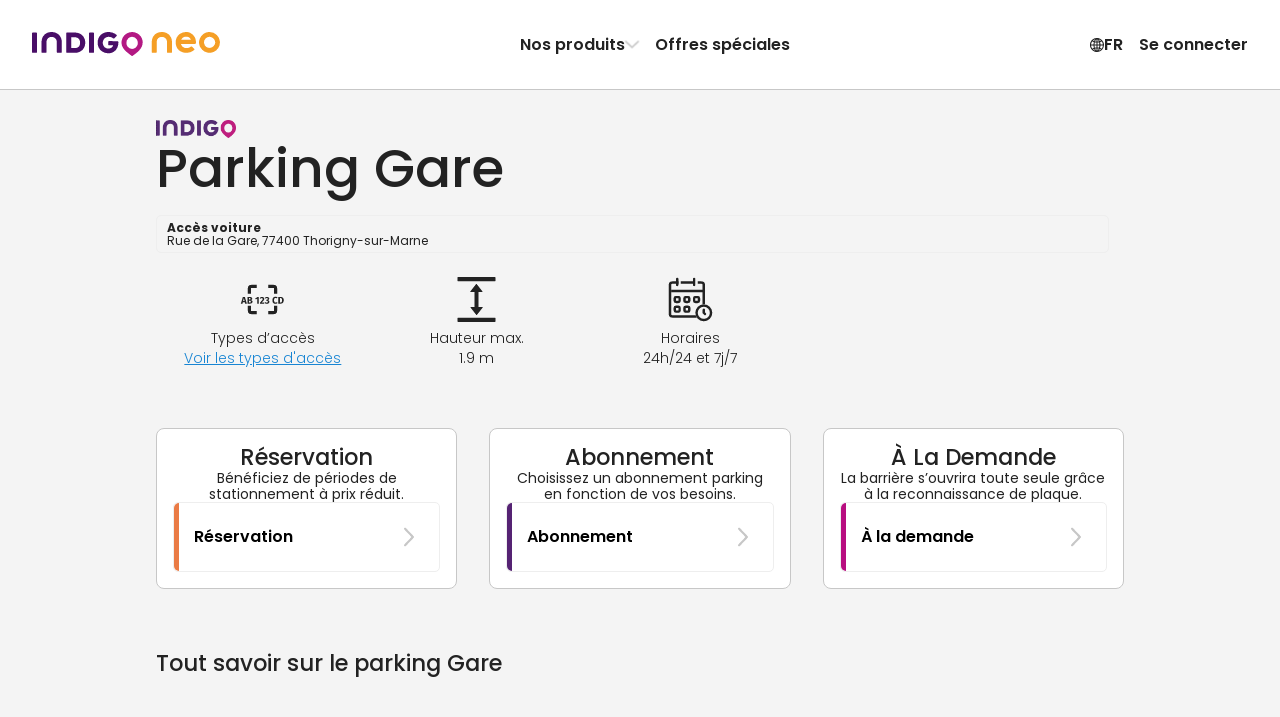

--- FILE ---
content_type: text/html; charset=utf-8
request_url: https://www.indigoneo.lu/fr/parkings/24466/parking-gare
body_size: 38668
content:
<!DOCTYPE html><html lang="fr" version="8.26.4"><head><meta charSet="utf-8" data-next-head=""/><meta charSet="UTF-8"/><meta name="viewport" content="width=device-width, initial-scale=1, maximum-scale=1, interactive-widget=resizes-content" data-next-head=""/><title data-next-head="">Réservation Parking Gare à Thorigny-sur-Marne - Indigo Neo</title><meta id="meta-description" name="description" content="Votre place vous attend dans le parking Gare, à Thorigny-sur-Marne. En réservant ou en optant pour un abonnement mensuel avec Indigo Neo, bénéficiez de tarifs avantageux et garez-vous en toute simplicité !" data-next-head=""/><meta id="meta-keywords" name="keywords" content="Indigo Neo, parking, appli, reservation, abonnement, Parking Gare, Thorigny-sur-Marne" data-next-head=""/><link rel="canonical" href="https://www.indigoneo.lu/fr/parkings/24466/parking-gare" data-next-head=""/><link rel="alternate" hrefLang="fr-LU" href="https://www.indigoneo.lu/fr/parkings/24466/parking-gare" data-next-head=""/><link rel="alternate" hrefLang="en-LU" href="https://www.indigoneo.lu/en/parkings/24466/parking-gare" data-next-head=""/><link rel="alternate" hrefLang="fr-FR" href="https://www.indigoneo.fr/fr/parkings/24466/parking-gare" data-next-head=""/><link rel="alternate" hrefLang="en-FR" href="https://www.indigoneo.fr/en/parkings/24466/parking-gare" data-next-head=""/><link rel="alternate" hrefLang="es-ES" href="https://www.indigoneo.es/es/parkings/24466/parking-gare" data-next-head=""/><link rel="alternate" hrefLang="en-ES" href="https://www.indigoneo.es/en/parkings/24466/parking-gare" data-next-head=""/><link rel="alternate" hrefLang="nl-BE" href="https://www.indigoneo.be/nl/parkings/24466/parking-gare" data-next-head=""/><link rel="alternate" hrefLang="en-BE" href="https://www.indigoneo.be/en/parkings/24466/parking-gare" data-next-head=""/><link rel="alternate" hrefLang="fr-BE" href="https://www.indigoneo.be/fr/parkings/24466/parking-gare" data-next-head=""/><link rel="alternate" hrefLang="fr-CH" href="https://www.indigoneo.ch/fr/parkings/24466/parking-gare" data-next-head=""/><link rel="alternate" hrefLang="en-CH" href="https://www.indigoneo.ch/en/parkings/24466/parking-gare" data-next-head=""/><meta http-equiv="X-UA-Compatible" content="IE=Edge"/><meta name="google-site-verification" content="lfn_Oo7zrLA3nKMH7ftc64l-eFEyz5gdUVGcSeCOAgc"/><meta name="apple-itunes-app" content="app-id=1109398417"/><link rel="shortcut icon" href="/neo-favicon.ico" type="image/x-icon"/><link rel="icon" href="/neo-favicon.ico" type="image/x-icon"/><link rel="preload" href="/_next/static/css/4c3a1c121b34c412.css" as="style"/><link rel="preload" href="/_next/static/css/ef46db3751d8e999.css" as="style"/><link rel="preload" href="/_next/static/css/094b6fa7e04b16a7.css" as="style"/><script type="application/ld+json" data-next-head="">{"@context":"https://schema.org/","@type":"WebSite","headline":"Réservation Parking Gare à Thorigny-sur-Marne - Indigo Neo","inLanguage":["fr","en","es","nl"],"keywords":"Indigo Neo, parking, appli, reservation, abonnement, Parking Gare, Thorigny-sur-Marne","name":"Réservation Parking Gare à Thorigny-sur-Marne - Indigo Neo","sameAs":["https://www.facebook.com/IndigoNeoFR","https://twitter.com/IndigoNeo_FR","https://www.linkedin.com/company/indigoneo/"],"url":"https://www.indigoneo.lu","Publisher":{"@type":"Organization","name":"Indigo Neo","url":"https://www.indigoneo.lu","contactPoint":[{"availableLanguage":{"@type":"Language","name":"french","alternateName":"fr"},"contactOption":"TollFree","contactType":"customer service","url":"https://www.indigoneo.lu/fr/customer-service/new-request"},{"availableLanguage":{"@type":"Language","name":"english","alternateName":"en"},"contactOption":"TollFree","contactType":"customer service","url":"https://www.indigoneo.lu/en/customer-service/new-request"},{"availableLanguage":{"@type":"Language","name":"spanish","alternateName":"es"},"contactOption":"TollFree","contactType":"customer service","url":"https://www.indigoneo.lu/es/customer-service/new-request"},{"availableLanguage":{"@type":"Language","name":"nederland","alternateName":"nl"},"contactOption":"TollFree","contactType":"customer service","url":"https://www.indigoneo.lu/nl/customer-service/new-request"}]}}</script><script type="application/ld+json" data-next-head="">{"@context":"https://schema.org","@type":"Place","geo":{"@type":"GeoCoordinates","latitude":48.882054,"longitude":2.708328},"name":"Réservation Parking Gare à Thorigny-sur-Marne - Indigo Neo","address":"Rue de la Gare, 77400 Thorigny-sur-Marne"}</script><link rel="stylesheet" href="https://fonts.googleapis.com/css2?family=Poppins:wght@100;200;300;400;500;600;700;800;900&amp;display=swap"/><script type="text/javascript" src="https://maps.googleapis.com/maps/api/js?v=3.59.0&amp;key=AIzaSyDJ5NtL-aaiadQiuusBaTnN3kIqyZnxEr8&amp;libraries=geometry,places" defer=""></script><link rel="stylesheet" href="/_next/static/css/4c3a1c121b34c412.css" data-n-g=""/><link rel="stylesheet" href="/_next/static/css/ef46db3751d8e999.css" data-n-p=""/><link rel="stylesheet" href="/_next/static/css/094b6fa7e04b16a7.css" data-n-p=""/><noscript data-n-css=""></noscript><script defer="" noModule="" src="/_next/static/chunks/polyfills-42372ed130431b0a.js"></script><script src="/_next/static/chunks/webpack-12c3bc52be107037.js" defer=""></script><script src="/_next/static/chunks/framework-8f9bf7924fe9ad89.js" defer=""></script><script src="/_next/static/chunks/main-117d92022cc38222.js" defer=""></script><script src="/_next/static/chunks/pages/_app-9de4d62a94697a98.js" defer=""></script><script src="/_next/static/chunks/8356-cad4f95949229c3e.js" defer=""></script><script src="/_next/static/chunks/8035-cd6cbe5fbbe23c51.js" defer=""></script><script src="/_next/static/chunks/5956-dbb66214151e3bfa.js" defer=""></script><script src="/_next/static/chunks/9674-2738fcd597c7431c.js" defer=""></script><script src="/_next/static/chunks/9869-e7e022f5d200531b.js" defer=""></script><script src="/_next/static/chunks/5733-fd5dfe695a7df34c.js" defer=""></script><script src="/_next/static/chunks/5258-844b5f3660898434.js" defer=""></script><script src="/_next/static/chunks/9967-f99a333d7f2ea004.js" defer=""></script><script src="/_next/static/chunks/pages/parkings/%5BassetId%5D/%5BassetName%5D-1634e43cb63002be.js" defer=""></script><script src="/_next/static/_l7F3sbsPk6ZPoPAUVVhl/_buildManifest.js" defer=""></script><script src="/_next/static/_l7F3sbsPk6ZPoPAUVVhl/_ssgManifest.js" defer=""></script></head><body><link rel="preload" as="image" href="https://static.indigoneo.eu/icon/INDIGO"/><div id="__next"><style data-emotion="css-global 16ia6dg">:root{--color-purple-primary-700:#7e2670;--color-purple-primary-800:#552373;--color-orange-primary-500:#ffa600;--color-orange-secondary-500:#ea7b45;--color-magenta-700:#b80e80;--color-blue-cyclo-700:#163aa8;--color-green-200:#e7f1df;--color-green-800:#4d6f2f;--color-red-100:#fbeae9;--color-red-600:#d02d25;--color-blue:#1885d3;--color-neutral-100:#ffffff;--color-neutral-125:#f9f9f9;--color-neutral-150:#f4f4f4;--color-neutral-200:#eeeeee;--color-neutral-300:#c7c7c7;--color-neutral-400:#8d8d8d;--color-neutral-500:#666666;--color-neutral-550:#555555;--color-neutral-600:#444444;--color-neutral-700:#222222;--color-neutral-1000:#000000;--color-neutral-1200:#111111;--background-screen:var(--color-neutral-125);--background-content:var(--color-neutral-100);--background-content-secondary:var(--color-neutral-200);--background-table-even:var(--color-neutral-100);--background-table-odd:var(--color-neutral-150);--text-state-error:var(--color-red-600);--background-state-error:var(--color-red-100);--color-text-primary:var(--color-neutral-700);--color-text-secondary:var(--color-neutral-500);--color-text-link:var(--color-blue);--border-color-primary:#e1dee3;--border-color-secondary:var(--color-neutral-300);--border-color-error:var(--color-red-600);--border-color-focus:var(--color-neutral-1000);--border-radius-rounded-sm:8px;--border-radius-rounded-md:12px;--radio-size:20px;--gold:#fdc745;--color-primary-purple-light:#d4cada;--color-primary-blue:#9db6e7;--color-secondary-red:#df514a;--color-secondary-red-light:#f9dcdb;--color-text-link:#1885d3;--color-state-valid:#7eb54f;--color-state-disabled:#8d8d8d;--font-weight-light:300;--font-weight-regular:400;--font-weight-medium:500;--font-weight-semibold:600;--font-weight-bold:700;--header-height:63px;--colors-subscription:#552373;--colors-subscription-bike:#163aa8;--colors-subscription-moto:#552373;--colors-booking:#ea7b45;--colors-offer:#ffa600;--colors-on-demand:var(--color-magenta-700);}@media (min-width: 1024px){:root{--header-height:89px;}}</style><section class="Toastify" aria-live="polite" aria-atomic="false" aria-relevant="additions text" aria-label="Notifications Alt+T"></section><div class="app-container"><div class="wrapper"><header class="Header_header-container__wWFcd" data-fullheight="false" data-isbackdropvisible="false"><div class="Header_header-inner-container__1S_Ws" data-fullheight="false"><div class="Header_header-nav-container__lMYd0" data-menuopen="false" data-productmenu="false" data-inlinenav="false"><a class="Header_nav-link__GNMpT" data-cy="header-logo-link" href="/fr"><style data-emotion="css 1vddmjn-StyledIndigoNeo">.css-1vddmjn-StyledIndigoNeo{height:15px;}@media (min-width: 1024px){.css-1vddmjn-StyledIndigoNeo{height:25px;}}</style><svg xmlns="http://www.w3.org/2000/svg" fill="none" viewBox="0 0 196 26" class="css-1vddmjn-StyledIndigoNeo e1xk6yt90"><path fill="#B31983" d="M104.54.1h.67a9.5 9.5 0 0 1 2.24.39 10.6 10.6 0 0 1 4.53 2.49 10.54 10.54 0 0 1 2.8 4.33c.23.65.39 1.33.47 2.01.05.44.13.88.14 1.33a10.5 10.5 0 0 1-1.15 4.98c-.44.86-.96 1.67-1.57 2.42a23 23 0 0 1-2.58 2.71 35 35 0 0 1-2.3 1.92c-.86.65-1.72 1.27-2.59 1.9a6 6 0 0 1-.51.34.63.63 0 0 1-.6.02 1.7 1.7 0 0 1-.26-.16 74 74 0 0 1-5.05-3.96 27 27 0 0 1-1.8-1.71 17 17 0 0 1-1.65-1.99 10.9 10.9 0 0 1-1.48-2.93 8 8 0 0 1-.37-1.61 9 9 0 0 1-.04-2.88c.07-.47.12-.94.23-1.41a10.63 10.63 0 0 1 2.74-4.95 10.7 10.7 0 0 1 4.9-2.86 10.6 10.6 0 0 1 3.23-.39ZM98.4 11.23a5.7 5.7 0 0 0 .18 1.54c.22.98.67 1.9 1.32 2.66a5.96 5.96 0 0 0 4.31 2.15h.2a8.2 8.2 0 0 0 1.54-.23 5.97 5.97 0 0 0 3.58-2.94c.55-1 .83-2.13.8-3.27a6.3 6.3 0 0 0-.95-3.23 5.97 5.97 0 0 0-4.75-2.9 3 3 0 0 0-.51 0 6.8 6.8 0 0 0-1.33.24 5.7 5.7 0 0 0-2.4 1.37 6.4 6.4 0 0 0-1.99 4.61"></path><path fill="#490E67" d="M35.68 11.04V2.06l.01-.83a.7.7 0 0 1 .67-.67l.3-.01h7.47c.9 0 1.79.12 2.68.19a11.06 11.06 0 0 1 4.66 1.88 9.4 9.4 0 0 1 3.4 4.58c.4 1.14.62 2.33.63 3.53v1.14a11 11 0 0 1-1.1 4.27 9.4 9.4 0 0 1-3.94 4.12c-1.1.59-2.27 1-3.5 1.22-.82.07-1.65.22-2.47.21h-7.67a5 5 0 0 1-.52-.02.7.7 0 0 1-.44-.24.46.46 0 0 1-.14-.26l-.03-.31v-9.82Zm5.16.16v4.85l.02.31a.44.44 0 0 0 .33.36c.17.02.34.04.51.04h2.28c.66.01 1.31-.04 1.96-.15a5.1 5.1 0 0 0 2.26-.96 4.5 4.5 0 0 0 1.55-2.14 7.05 7.05 0 0 0 .37-3.05 6.9 6.9 0 0 0-.36-1.72A4.9 4.9 0 0 0 48.7 7a5.1 5.1 0 0 0-2.61-1.38c-.55-.08-1.1-.13-1.66-.16h-2.69c-.17 0-.34.02-.52.04a.43.43 0 0 0-.35.33c-.01.23-.03.47-.03.72l.01 4.65ZM84.7 9.5h3.62c.28 0 .56 0 .83.02.43.04.74.19.84.75.07.37.1.75.07 1.13-.05.66-.12 1.3-.19 1.96a11.7 11.7 0 0 1-1.08 3.21 10.2 10.2 0 0 1-7.08 5.39 9 9 0 0 1-1.85.18h-.72A11.53 11.53 0 0 1 73 20.2a9.8 9.8 0 0 1-3.51-4.12 11.2 11.2 0 0 1-.9-3.07 14.5 14.5 0 0 1-.16-2.26c.06-1.34.32-2.67.78-3.93A10.38 10.38 0 0 1 75.56.71c.79-.26 1.6-.46 2.41-.58A17.3 17.3 0 0 1 81.3.11c1.8.17 3.53.73 5.08 1.65.6.35 1.16.77 1.66 1.25l.27.3a.68.68 0 0 1 0 .86c-.1.1-.18.22-.28.31a361 361 0 0 1-2.05 2.05l-.15.14a.85.85 0 0 1-.97.08l-.6-.39c-.3-.18-.59-.37-.89-.53a5.9 5.9 0 0 0-2.16-.67l-.62-.09a5.5 5.5 0 0 0-1.65.04c-.41.06-.81.14-1.21.26a5.63 5.63 0 0 0-3.55 3.53 7 7 0 0 0-.3 3.15c.1.75.31 1.48.64 2.17a5.18 5.18 0 0 0 3 2.67c.56.2 1.14.31 1.73.33A7.3 7.3 0 0 0 81.3 17a4.57 4.57 0 0 0 2.15-1.17 4.1 4.1 0 0 0 .92-1.37.77.77 0 0 0 .07-.4q0-.12-.12-.15l-.3-.05H80.7l-.62-.01a.73.73 0 0 1-.63-.6 2 2 0 0 1-.02-.2v-2.79c0-.07.02-.14.03-.2a.69.69 0 0 1 .47-.5l.2-.05.41-.03h2.8l1.35.03.02-.01ZM9.94 15.14V11.3c0-.44 0-.9.02-1.34.06-1.3.33-2.6.8-3.82.25-.64.57-1.26.95-1.84A9 9 0 0 1 16.37.7a8 8 0 0 1 1.8-.44C19.42 0 20.66.07 21.9.12c1.1.11 2.17.38 3.2.78a8.98 8.98 0 0 1 4.92 4.77 12 12 0 0 1 .85 2.87c.13.78.19 1.57.18 2.36v9.5c0 .23 0 .47-.02.72a.66.66 0 0 1-.46.51c-.13.03-.27.05-.4.05h-3.43l-.2-.01a.8.8 0 0 1-.38-.15.52.52 0 0 1-.22-.34 2 2 0 0 1-.04-.3v-9.83a8.3 8.3 0 0 0-.2-1.95 5.3 5.3 0 0 0-.7-1.72 4.5 4.5 0 0 0-2.56-1.96 4.8 4.8 0 0 0-1.53-.26h-.94a5.1 5.1 0 0 0-1.91.43 4.4 4.4 0 0 0-2.15 1.87 5.1 5.1 0 0 0-.58 1.43 7.3 7.3 0 0 0-.24 1.74v9.4c0 .35 0 .7-.02 1.04a.66.66 0 0 1-.52.57 1.3 1.3 0 0 1-.3.04h-3.53a1.7 1.7 0 0 1-.31-.04.66.66 0 0 1-.46-.51 19 19 0 0 1-.02-.83v-5.16Zm54.68-4.04v8.87L64.61 21a.7.7 0 0 1-.59.64 1.5 1.5 0 0 1-.3.03H60.3a1.05 1.05 0 0 1-.5-.11.57.57 0 0 1-.32-.38 1.7 1.7 0 0 1-.05-.31V2.2c0-.35 0-.7.04-1.03a.65.65 0 0 1 .61-.6 1 1 0 0 1 .1-.02h3.52c.07 0 .14 0 .2.02a.84.84 0 0 1 .55.26.5.5 0 0 1 .14.27c.02.1.03.2.03.31zM5.2 11.07v8.98c0 .34 0 .68-.03 1.03a.66.66 0 0 1-.53.55l-.31.04H.9a1.8 1.8 0 0 1-.4-.06.68.68 0 0 1-.48-.5L0 20.8V2.23c0-.35 0-.69.02-1.03a.69.69 0 0 1 .6-.62l.3-.03h3.31c.1 0 .21 0 .31.03.1.02.2.05.3.1a.56.56 0 0 1 .3.4l.04.3v9.69Z"></path><path fill="#F59F26" d="M170.86 11.62c-.1.55-.4.7-.83.74-.26.02-.54.02-.8.02h-3.55l-1.32.03h-9.13a6.4 6.4 0 0 1-.14-2.53c.08-.6.24-1.2.47-1.77h9.46c.1 0 .2-.02.3-.05a.14.14 0 0 0 .11-.14.77.77 0 0 0-.07-.4 4 4 0 0 0-.9-1.33 4.5 4.5 0 0 0-2.1-1.15 7.1 7.1 0 0 0-2.01-.22 5.8 5.8 0 0 0-1.69.32 5.1 5.1 0 0 0-2.94 2.62 7 7 0 0 0-.63 2.12 6.8 6.8 0 0 0 .3 3.1 5.5 5.5 0 0 0 3.46 3.44c.38.12.78.21 1.18.27a5.3 5.3 0 0 0 1.62.03l.6-.08a5.8 5.8 0 0 0 2.13-.66c.3-.15.58-.34.87-.52.2-.13.38-.27.59-.39a.85.85 0 0 1 .94.09l.15.13 2.01 2 .27.31a.66.66 0 0 1 0 .84 3 3 0 0 1-.27.3 8.8 8.8 0 0 1-1.6 1.23 12.05 12.05 0 0 1-4.97 1.6 17 17 0 0 1-3.04 0 1.4 1.4 0 0 1-.2-.02 14 14 0 0 1-2.37-.56 10.17 10.17 0 0 1-6.22-5.99 12.9 12.9 0 0 1-.76-3.84c0-.74.04-1.49.15-2.22.15-1.03.45-2.04.88-3a9.57 9.57 0 0 1 3.43-4.03 11.3 11.3 0 0 1 6-1.91h.71a8.7 8.7 0 0 1 1.81.18 10 10 0 0 1 1.84.56 10 10 0 0 1 5.1 4.71c.5 1 .86 2.06 1.06 3.15l.19 1.92c.01.37-.02.74-.1 1.1ZM185.07 0c-2.14 0-4.24.63-6.03 1.82a10.8 10.8 0 0 0-4 4.85 10.79 10.79 0 0 0 2.36 11.8 10.87 10.87 0 0 0 5.55 2.95c2.11.42 4.3.2 6.28-.61a10.84 10.84 0 0 0 4.87-3.99 10.79 10.79 0 0 0-1.35-13.65A10.87 10.87 0 0 0 185.07 0m0 16.56a5.8 5.8 0 0 1-3.2-.97 5.73 5.73 0 0 1-.88-8.83 5.77 5.77 0 0 1 6.28-1.25 5.76 5.76 0 0 1 2.6 2.11 5.73 5.73 0 0 1-.72 7.26 5.76 5.76 0 0 1-4.08 1.68m-60.24-1.43v-3.82c0-.45 0-.9.03-1.35.06-1.3.33-2.6.8-3.82a9.7 9.7 0 0 1 .95-1.84 9 9 0 0 1 4.65-3.6 8.2 8.2 0 0 1 1.8-.45c1.24-.26 2.48-.2 3.73-.15 1.1.12 2.17.38 3.2.78a9 9 0 0 1 4.93 4.77 12 12 0 0 1 .85 2.87c.13.78.19 1.56.18 2.35v9.51c0 .24 0 .47-.02.72a.66.66 0 0 1-.46.52c-.13.03-.27.04-.4.05h-3.43c-.07 0-.13 0-.2-.02a.8.8 0 0 1-.38-.15.5.5 0 0 1-.22-.33 2 2 0 0 1-.04-.31v-9.82a8.2 8.2 0 0 0-.21-1.95 5.3 5.3 0 0 0-.68-1.72 4.5 4.5 0 0 0-2.58-1.97 5 5 0 0 0-1.52-.25h-.95a5.1 5.1 0 0 0-1.9.43 4.43 4.43 0 0 0-2.15 1.88 5.1 5.1 0 0 0-.59 1.43 7.3 7.3 0 0 0-.23 1.74v9.42c0 .35 0 .7-.02 1.04a.66.66 0 0 1-.53.57l-.3.04h-3.53a2 2 0 0 1-.3-.05.66.66 0 0 1-.46-.5 13 13 0 0 1-.03-.83v-5.17z"></path></svg></a><div class="Header_styled-button__QApRb Header_mobile-toggle__qwJnG"><span style="box-sizing:border-box;display:inline-block;overflow:hidden;width:initial;height:initial;background:none;opacity:1;border:0;margin:0;padding:0;position:relative;max-width:100%"><span style="box-sizing:border-box;display:block;width:initial;height:initial;background:none;opacity:1;border:0;margin:0;padding:0;max-width:100%"><img style="display:block;max-width:100%;width:initial;height:initial;background:none;opacity:1;border:0;margin:0;padding:0" alt="" aria-hidden="true" src="data:image/svg+xml,%3csvg%20xmlns=%27http://www.w3.org/2000/svg%27%20version=%271.1%27%20width=%2715%27%20height=%2715%27/%3e"/></span><img alt="Menu icon" src="[data-uri]" decoding="async" data-nimg="intrinsic" style="position:absolute;top:0;left:0;bottom:0;right:0;box-sizing:border-box;padding:0;border:none;margin:auto;display:block;width:0;height:0;min-width:100%;max-width:100%;min-height:100%;max-height:100%"/><noscript><img alt="Menu icon" loading="lazy" decoding="async" data-nimg="intrinsic" style="position:absolute;top:0;left:0;bottom:0;right:0;box-sizing:border-box;padding:0;border:none;margin:auto;display:block;width:0;height:0;min-width:100%;max-width:100%;min-height:100%;max-height:100%" srcSet="/assets/menu-off.svg 1x, /assets/menu-off.svg 2x" src="/assets/menu-off.svg"/></noscript></span></div><nav class="Header_header-nav__e2GRi" data-justifyend="false"><div class="Header_header-nav-section__lW6_p"><a class="Header_space-between__08r__" data-cy="header-menu-product" href="/fr/page/our-products">Nos produits<svg xmlns="http://www.w3.org/2000/svg" height="15" fill="currentColor" viewBox="0 0 15 16" class="Header_icon-chevron__MFRWL" data-isopen="false"><path d="M11.5 8a.9.9 0 0 0-.255-.635L4.939.758A.79.79 0 0 0 4.347.5a.8.8 0 0 0-.607.253.88.88 0 0 0-.24.63q0 .355.245.634L9.449 8l-5.704 5.983a.94.94 0 0 0-.245.635q0 .375.24.63a.8.8 0 0 0 .607.252.79.79 0 0 0 .592-.258l6.306-6.607q.123-.14.189-.296A.9.9 0 0 0 11.5 8"></path></svg></a><a href="/fr/events">Offres spéciales</a></div><div class="Header_header-nav-section__lW6_p"><style data-emotion="css 19nq2cr-StyledButton">.css-19nq2cr-StyledButton{height:100%;display:-webkit-inline-box;display:-webkit-inline-flex;display:-ms-inline-flexbox;display:inline-flex;gap:6px;-webkit-align-items:center;-webkit-box-align:center;-ms-flex-align:center;align-items:center;border:0;margin:0;padding:8px;text-align:center;background-color:inherit;cursor:pointer;-webkit-text-decoration:none;text-decoration:none;color:inherit;font-weight:var(--font-weight-semibold);font-size:16px;}.css-19nq2cr-StyledButton:hover{-webkit-text-decoration:none;text-decoration:none;background-color:var(--color-neutral-150);}</style><button class="css-19nq2cr-StyledButton e1kgeug70"><svg xmlns="http://www.w3.org/2000/svg" fill="currentColor" viewBox="0 0 16 15" width="15" height="16"><path d="M8.5 15A7.59 7.59 0 0 0 16 7.5c0-1.02-.2-1.99-.59-2.89A7.7 7.7 0 0 0 11.38.59 7.2 7.2 0 0 0 8.48 0a7.53 7.53 0 0 0-6.9 4.61C1.18 5.51 1 6.48 1 7.5s.2 1.99.6 2.89a7.75 7.75 0 0 0 4.01 4.02c.9.4 1.87.59 2.9.59Zm0-1.12c-.88 0-1.7-.16-2.46-.5a6.55 6.55 0 0 1-3.42-3.42 6.16 6.16 0 0 1 0-4.92 6.47 6.47 0 0 1 5.86-3.92c.88 0 1.7.16 2.46.5a6.6 6.6 0 0 1 3.43 3.42c.34.77.5 1.6.5 2.46 0 .87-.16 1.69-.5 2.46a6.54 6.54 0 0 1-5.88 3.92Zm0 .65c.51 0 1-.18 1.45-.54a4.6 4.6 0 0 0 1.18-1.49c.34-.63.6-1.37.8-2.23.2-.85.29-1.77.29-2.75 0-1-.1-1.92-.29-2.77a8.8 8.8 0 0 0-.8-2.24A4.7 4.7 0 0 0 9.96 1 2.3 2.3 0 0 0 8.5.47c-.52 0-1 .18-1.46.54-.45.36-.85.86-1.18 1.5-.34.64-.6 1.38-.8 2.24a13.4 13.4 0 0 0 .01 5.52c.19.86.45 1.6.8 2.23A4.7 4.7 0 0 0 7.03 14c.45.35.93.53 1.45.53Zm0-13.04q.51 0 .99.48c.31.32.6.77.84 1.33s.43 1.2.58 1.93a11.8 11.8 0 0 1-.58 6.48q-.375.84-.84 1.32c-.32.32-.65.48-1 .48-.34 0-.67-.16-.98-.48-.32-.32-.6-.76-.85-1.32a9.3 9.3 0 0 1-.58-1.92 11.6 11.6 0 0 1 0-4.56c.15-.72.34-1.37.58-1.93.25-.56.53-1 .85-1.33.31-.32.64-.48.98-.48ZM7.94.58v13.8h1.08V.59H7.95Zm7.23 6.38H1.8v1.08h13.38V6.96ZM8.5 10.13a10.8 10.8 0 0 0-3.98.74q-.81.36-1.32.84l.83.68c.48-.39 1.1-.68 1.86-.88q1.14-.3 2.61-.3c.99 0 1.86.1 2.62.3s1.38.5 1.86.88l.83-.68a4.6 4.6 0 0 0-1.33-.84 8.4 8.4 0 0 0-1.83-.55c-.68-.13-1.4-.19-2.15-.19m0-5.22c.76 0 1.47-.07 2.15-.2a8.4 8.4 0 0 0 1.83-.54 4.6 4.6 0 0 0 1.33-.84l-.83-.68c-.48.38-1.1.68-1.86.88s-1.63.3-2.62.3q-1.47 0-2.61-.3c-.76-.2-1.38-.5-1.86-.88l-.83.68q.51.48 1.32.84c.81.36 1.15.42 1.83.55.69.12 1.4.19 2.15.19"></path></svg> <!-- -->FR</button><button class="Header_styled-button__QApRb" data-cy="sign.in">Se connecter</button></div></nav><div class="ProductMenu_product-dropdown__BXHwi" data-menuopen="false"><nav class="ProductMenu_product-dropdown-wrapper__U90oh"><style data-emotion="css 19nq2cr-StyledButton">.css-19nq2cr-StyledButton{height:100%;display:-webkit-inline-box;display:-webkit-inline-flex;display:-ms-inline-flexbox;display:inline-flex;gap:6px;-webkit-align-items:center;-webkit-box-align:center;-ms-flex-align:center;align-items:center;border:0;margin:0;padding:8px;text-align:center;background-color:inherit;cursor:pointer;-webkit-text-decoration:none;text-decoration:none;color:inherit;font-weight:var(--font-weight-semibold);font-size:16px;}.css-19nq2cr-StyledButton:hover{-webkit-text-decoration:none;text-decoration:none;background-color:var(--color-neutral-150);}</style><button class="ProductMenu_styled-button__iwRI3 css-19nq2cr-StyledButton e1kgeug70"><svg xmlns="http://www.w3.org/2000/svg" height="15" fill="currentColor" viewBox="0 0 15 16" class="ProductMenu_icon-chevron__5rN4I"><path d="M11.5 8a.9.9 0 0 0-.255-.635L4.939.758A.79.79 0 0 0 4.347.5a.8.8 0 0 0-.607.253.88.88 0 0 0-.24.63q0 .355.245.634L9.449 8l-5.704 5.983a.94.94 0 0 0-.245.635q0 .375.24.63a.8.8 0 0 0 .607.252.79.79 0 0 0 .592-.258l6.306-6.607q.123-.14.189-.296A.9.9 0 0 0 11.5 8"></path></svg>Retour</button><style data-emotion="css zpbl9t-StyledButtonAsLink">.css-zpbl9t-StyledButtonAsLink{width:100%;-webkit-transition:background-color 0.2s;transition:background-color 0.2s;border-radius:16px;height:100%;display:-webkit-inline-box;display:-webkit-inline-flex;display:-ms-inline-flexbox;display:inline-flex;gap:6px;-webkit-align-items:center;-webkit-box-align:center;-ms-flex-align:center;align-items:center;border:0;margin:0;padding:8px;text-align:center;background-color:inherit;cursor:pointer;-webkit-text-decoration:none;text-decoration:none;color:inherit;font-weight:var(--font-weight-semibold);font-size:16px;}.css-zpbl9t-StyledButtonAsLink:hover{-webkit-text-decoration:none;text-decoration:none;background-color:var(--color-neutral-150);}</style><a data-cy="menu-item-subscription" class="css-zpbl9t-StyledButtonAsLink e1kgeug71" href="/fr/parking-subscription-car"><style data-emotion="css 1qt8urv-Container">.css-1qt8urv-Container{display:-webkit-box;display:-webkit-flex;display:-ms-flexbox;display:flex;gap:1rem;padding:0.5rem;-webkit-align-items:flex-start;-webkit-box-align:flex-start;-ms-flex-align:flex-start;align-items:flex-start;text-align:left;}</style><span class="css-1qt8urv-Container edrruhe0"><style data-emotion="css 7li3rn-Icon">.css-7li3rn-Icon{display:-webkit-box;display:-webkit-flex;display:-ms-flexbox;display:flex;-webkit-align-items:center;-webkit-box-align:center;-ms-flex-align:center;align-items:center;-webkit-box-pack:center;-ms-flex-pack:center;-webkit-justify-content:center;justify-content:center;width:2rem;height:2rem;border-radius:4px;color:rgb(85, 35, 115);fill:rgb(85, 35, 115);background:rgba(85, 35, 115, 0.2);}</style><span class="css-7li3rn-Icon edrruhe1"><svg xmlns="http://www.w3.org/2000/svg" fill="currentColor" viewBox="0 0 15 16" width="15"><path d="M13.877 10.43h-.67c.032-.132.053-.27.053-.42 0-.904-.718-1.617-1.623-1.617s-1.623.713-1.623 1.617c0 .15.022.288.053.42H4.714c.032-.132.054-.27.054-.42 0-.904-.713-1.617-1.623-1.617-.905 0-1.618.713-1.618 1.617q0 .224.048.42h-.564C.388 10.43 0 10.033 0 9.394V7.706c0-.596.165-1.128 1-1.394l.852-.276c.558-.655 1.522-1.57 3.256-1.57h.985c1.74 0 2.442.17 3.48.825l1.686 1.053 1.83.229C14.288 6.717 15 7.408 15 8.435v.846c0 .713-.426 1.15-1.123 1.15m-2.24.682a1.1 1.1 0 1 1 0-2.198c.612 0 1.102.49 1.102 1.096 0 .612-.49 1.102-1.102 1.102m-8.492 0a1.1 1.1 0 1 1 0-2.198c.606 0 1.101.495 1.101 1.096 0 .612-.49 1.102-1.101 1.102"></path></svg></span><style data-emotion="css c41mvg-Content">.css-c41mvg-Content{-webkit-flex:1;-ms-flex:1;flex:1;display:-webkit-box;display:-webkit-flex;display:-ms-flexbox;display:flex;-webkit-flex-direction:column;-ms-flex-direction:column;flex-direction:column;gap:0.5rem;-webkit-align-items:flex-start;-webkit-box-align:flex-start;-ms-flex-align:flex-start;align-items:flex-start;}.css-c41mvg-Content>*:first-letter{text-transform:uppercase;}</style><span class="css-c41mvg-Content edrruhe2"><style data-emotion="css 1xofzep-ProductName">.css-1xofzep-ProductName{font-size:1.285rem;font-weight:500;}@media (min-width: 768px){.css-1xofzep-ProductName{font-size:1.266rem;}}</style><p class="css-1xofzep-ProductName edrruhe5">Abonnement</p><style data-emotion="css 4cuqg6-Paragraph">.css-4cuqg6-Paragraph{font-size:1rem;font-weight:400;}@media (min-width: 768px){.css-4cuqg6-Paragraph{font-size:1rem;}}</style><p class="css-4cuqg6-Paragraph eab4j3d5">Stationnez en illimité dans le parking de votre choix.</p><style data-emotion="css 1z0jhhr-More">.css-1z0jhhr-More{display:-webkit-inline-box;display:-webkit-inline-flex;display:-ms-inline-flexbox;display:inline-flex;gap:0.5rem;-webkit-align-items:center;-webkit-box-align:center;-ms-flex-align:center;align-items:center;margin-top:10px;}</style><span class="css-1z0jhhr-More edrruhe3"><p class="css-4cuqg6-Paragraph eab4j3d5">Découvrir</p><style data-emotion="css 1gjxmd8-StyledArrowIcon">.css-1gjxmd8-StyledArrowIcon{width:1rem;height:1rem;}</style><svg xmlns="http://www.w3.org/2000/svg" fill="currentColor" viewBox="0 0 16 12" class="css-1gjxmd8-StyledArrowIcon edrruhe4"><path d="M15.998 6q0-.34-.289-.6L10.39.25A.87.87 0 0 0 9.783 0a.8.8 0 0 0-.573.22.74.74 0 0 0-.232.56q0 .16.057.31t.17.25l1.423 1.43 3.484 3.05.186-.44-2.742-.19H1.823a.8.8 0 0 0-.598.23.8.8 0 0 0-.227.58q0 .35.227.58.226.23.598.23h9.732l2.742-.19-.186-.43-3.484 3.04-1.423 1.43a.6.6 0 0 0-.17.25.9.9 0 0 0-.057.31q0 .34.232.56a.8.8 0 0 0 .573.22q.34 0 .608-.25l5.32-5.15q.288-.26.288-.6"></path></svg></span></span></span></a><style data-emotion="css zpbl9t-StyledButtonAsLink">.css-zpbl9t-StyledButtonAsLink{width:100%;-webkit-transition:background-color 0.2s;transition:background-color 0.2s;border-radius:16px;height:100%;display:-webkit-inline-box;display:-webkit-inline-flex;display:-ms-inline-flexbox;display:inline-flex;gap:6px;-webkit-align-items:center;-webkit-box-align:center;-ms-flex-align:center;align-items:center;border:0;margin:0;padding:8px;text-align:center;background-color:inherit;cursor:pointer;-webkit-text-decoration:none;text-decoration:none;color:inherit;font-weight:var(--font-weight-semibold);font-size:16px;}.css-zpbl9t-StyledButtonAsLink:hover{-webkit-text-decoration:none;text-decoration:none;background-color:var(--color-neutral-150);}</style><a data-cy="menu-item-onstreet" class="css-zpbl9t-StyledButtonAsLink e1kgeug71" href="/fr/page/our-products#on-street"><style data-emotion="css 1qt8urv-Container">.css-1qt8urv-Container{display:-webkit-box;display:-webkit-flex;display:-ms-flexbox;display:flex;gap:1rem;padding:0.5rem;-webkit-align-items:flex-start;-webkit-box-align:flex-start;-ms-flex-align:flex-start;align-items:flex-start;text-align:left;}</style><span class="css-1qt8urv-Container edrruhe0"><style data-emotion="css k43fvg-Icon">.css-k43fvg-Icon{display:-webkit-box;display:-webkit-flex;display:-ms-flexbox;display:flex;-webkit-align-items:center;-webkit-box-align:center;-ms-flex-align:center;align-items:center;-webkit-box-pack:center;-ms-flex-pack:center;-webkit-justify-content:center;justify-content:center;width:2rem;height:2rem;border-radius:4px;color:rgb(126, 38, 112);fill:rgb(126, 38, 112);background:rgba(126, 38, 112, 0.2);}</style><span class="css-k43fvg-Icon edrruhe1"><svg xmlns="http://www.w3.org/2000/svg" width="15" height="15"><path d="M10.214 0H3.981c.358.158.896.462 1.415.772.562.336 1.128.693 1.478.92a.37.37 0 0 1 .087.538L5.503 4.053l.96.752 1.796-2.3zM10.494 0h1.624L7.863 5.902l-1.227-.961 1.796-2.3z"></path><path d="M0 0h1.841c.64.219 1.377.48 1.791.65.298.124.827.42 1.387.754.395.235.792.482 1.113.686L4.697 3.883a.37.37 0 0 0 .06.52l2.676 2.096-.726 1.007L0 3.454zM0 9.869V4.313L4.645 7.12 2.185 10a.63.63 0 0 1-.605.205z"></path><path d="M0 10.094V15h1.304l4.971-6.895-1.439-.87-2.483 2.908a.85.85 0 0 1-.819.278zM13.438 15H2.21l2.428-3.368 2.21 2.172 1.092-1.376v-2.46l2.373 2.67a.4.4 0 0 0 .054.05l.693.521-.674.994.182.124.668-.985z"></path><path d="m4.77 11.451 2.058 2.024.893-1.124v-2.63L6.78 8.661zM15 15h-.34l-3.82-2.878-3.62-4.071L8 6.969l4.354 3.623q.014.013.032.024L15 12.353zM15 0v4.003l-1.283 2.405-3.29-2.806L13.026 0z"></path><path d="M15 4.472v6.998l-2.191-1.456-4.377-3.643 1.866-2.59 3.485 2.973z"></path></svg></span><style data-emotion="css c41mvg-Content">.css-c41mvg-Content{-webkit-flex:1;-ms-flex:1;flex:1;display:-webkit-box;display:-webkit-flex;display:-ms-flexbox;display:flex;-webkit-flex-direction:column;-ms-flex-direction:column;flex-direction:column;gap:0.5rem;-webkit-align-items:flex-start;-webkit-box-align:flex-start;-ms-flex-align:flex-start;align-items:flex-start;}.css-c41mvg-Content>*:first-letter{text-transform:uppercase;}</style><span class="css-c41mvg-Content edrruhe2"><style data-emotion="css 1xofzep-ProductName">.css-1xofzep-ProductName{font-size:1.285rem;font-weight:500;}@media (min-width: 768px){.css-1xofzep-ProductName{font-size:1.266rem;}}</style><p class="css-1xofzep-ProductName edrruhe5">Dans la rue</p><style data-emotion="css 4cuqg6-Paragraph">.css-4cuqg6-Paragraph{font-size:1rem;font-weight:400;}@media (min-width: 768px){.css-4cuqg6-Paragraph{font-size:1rem;}}</style><p class="css-4cuqg6-Paragraph eab4j3d5">Payez et gérez votre stationnement en temps réel.</p><style data-emotion="css 1z0jhhr-More">.css-1z0jhhr-More{display:-webkit-inline-box;display:-webkit-inline-flex;display:-ms-inline-flexbox;display:inline-flex;gap:0.5rem;-webkit-align-items:center;-webkit-box-align:center;-ms-flex-align:center;align-items:center;margin-top:10px;}</style><span class="css-1z0jhhr-More edrruhe3"><p class="css-4cuqg6-Paragraph eab4j3d5">Découvrir</p><style data-emotion="css 1gjxmd8-StyledArrowIcon">.css-1gjxmd8-StyledArrowIcon{width:1rem;height:1rem;}</style><svg xmlns="http://www.w3.org/2000/svg" fill="currentColor" viewBox="0 0 16 12" class="css-1gjxmd8-StyledArrowIcon edrruhe4"><path d="M15.998 6q0-.34-.289-.6L10.39.25A.87.87 0 0 0 9.783 0a.8.8 0 0 0-.573.22.74.74 0 0 0-.232.56q0 .16.057.31t.17.25l1.423 1.43 3.484 3.05.186-.44-2.742-.19H1.823a.8.8 0 0 0-.598.23.8.8 0 0 0-.227.58q0 .35.227.58.226.23.598.23h9.732l2.742-.19-.186-.43-3.484 3.04-1.423 1.43a.6.6 0 0 0-.17.25.9.9 0 0 0-.057.31q0 .34.232.56a.8.8 0 0 0 .573.22q.34 0 .608-.25l5.32-5.15q.288-.26.288-.6"></path></svg></span></span></span></a><style data-emotion="css zpbl9t-StyledButtonAsLink">.css-zpbl9t-StyledButtonAsLink{width:100%;-webkit-transition:background-color 0.2s;transition:background-color 0.2s;border-radius:16px;height:100%;display:-webkit-inline-box;display:-webkit-inline-flex;display:-ms-inline-flexbox;display:inline-flex;gap:6px;-webkit-align-items:center;-webkit-box-align:center;-ms-flex-align:center;align-items:center;border:0;margin:0;padding:8px;text-align:center;background-color:inherit;cursor:pointer;-webkit-text-decoration:none;text-decoration:none;color:inherit;font-weight:var(--font-weight-semibold);font-size:16px;}.css-zpbl9t-StyledButtonAsLink:hover{-webkit-text-decoration:none;text-decoration:none;background-color:var(--color-neutral-150);}</style><a data-cy="menu-item-ondemand" class="css-zpbl9t-StyledButtonAsLink e1kgeug71" href="/fr/page/our-products#on-demand"><style data-emotion="css 1qt8urv-Container">.css-1qt8urv-Container{display:-webkit-box;display:-webkit-flex;display:-ms-flexbox;display:flex;gap:1rem;padding:0.5rem;-webkit-align-items:flex-start;-webkit-box-align:flex-start;-ms-flex-align:flex-start;align-items:flex-start;text-align:left;}</style><span class="css-1qt8urv-Container edrruhe0"><style data-emotion="css lf0j4k-Icon">.css-lf0j4k-Icon{display:-webkit-box;display:-webkit-flex;display:-ms-flexbox;display:flex;-webkit-align-items:center;-webkit-box-align:center;-ms-flex-align:center;align-items:center;-webkit-box-pack:center;-ms-flex-pack:center;-webkit-justify-content:center;justify-content:center;width:2rem;height:2rem;border-radius:4px;color:rgb(184, 14, 128);fill:rgb(184, 14, 128);background:rgba(184, 14, 128, 0.2);}</style><span class="css-lf0j4k-Icon edrruhe1"><svg xmlns="http://www.w3.org/2000/svg" width="15" height="9"><path d="m3.37 4.74-.203-.582-.205.582zM4.134 4.437h.254q.101 0 .157-.045a.16.16 0 0 0 .057-.133.16.16 0 0 0-.057-.131.23.23 0 0 0-.157-.049h-.254zM4.411 4.995q.105 0 .164-.05t.06-.14a.18.18 0 0 0-.063-.146.25.25 0 0 0-.168-.054h-.27v.39zM12.043 4.877q-.117.118-.337.118h-.203V4.08h.203q.22 0 .337.123a.47.47 0 0 1 .117.34.46.46 0 0 1-.117.335"></path><path fill-rule="evenodd" d="M13 2H2v5h11zM7.753 4.175a.35.35 0 0 1 .128-.261.47.47 0 0 1 .302-.094.5.5 0 0 1 .218.045q.092.044.139.122a.33.33 0 0 1 .047.175.31.31 0 0 1-.202.297v.007a.3.3 0 0 1 .166.12.37.37 0 0 1 .06.217q0 .106-.05.189a.34.34 0 0 1-.144.131.5.5 0 0 1-.228.047.5.5 0 0 1-.32-.099.37.37 0 0 1-.134-.288h.198q.008.096.074.157a.26.26 0 0 0 .18.06q.11 0 .17-.06.059-.061.059-.157 0-.126-.081-.178a.44.44 0 0 0-.245-.054h-.047v-.17h.049a.44.44 0 0 0 .221-.048q.078-.046.077-.148a.18.18 0 0 0-.055-.136q-.056-.053-.159-.053a.22.22 0 0 0-.156.053.2.2 0 0 0-.067.126zm-.65.464a7 7 0 0 1-.272.245l-.13.111v.15h.876v-.171h-.571l.081-.072q.14-.125.23-.218a1 1 0 0 0 .157-.214.5.5 0 0 0 .067-.25.38.38 0 0 0-.112-.288.42.42 0 0 0-.306-.108.43.43 0 0 0-.3.11q-.119.107-.123.313h.198a.28.28 0 0 1 .061-.18.2.2 0 0 1 .166-.069q.11 0 .16.061.052.062.052.17 0 .105-.066.208-.067.105-.168.202m-1.041-.601V3.85h.374v1.312H6.23V4.038zm-2.634.87h-.524l-.09.255H2.6l.448-1.253h.238l.448 1.253h-.216zm1.17-.388a.28.28 0 0 1 .172.106q.07.09.07.2A.3.3 0 0 1 4.79 5a.34.34 0 0 1-.143.12.5.5 0 0 1-.218.044h-.5V3.912h.477q.127 0 .22.043a.3.3 0 0 1 .138.117.3.3 0 0 1 .047.162q0 .108-.058.18a.34.34 0 0 1-.154.106m1.226.078v-.173h-.74v.173zm3.79 0v-.173h-.74v.173zm.223-.063q0-.184.085-.33a.6.6 0 0 1 .232-.227.65.65 0 0 1 .322-.082q.2 0 .355.099.156.097.226.277h-.246a.33.33 0 0 0-.135-.148.4.4 0 0 0-.2-.048.44.44 0 0 0-.221.055.4.4 0 0 0-.153.16.5.5 0 0 0-.054.244q0 .138.054.243.056.104.153.162a.44.44 0 0 0 .221.055.4.4 0 0 0 .2-.048.33.33 0 0 0 .135-.148h.246a.55.55 0 0 1-.226.277.65.65 0 0 1-.355.098.624.624 0 0 1-.639-.639m2.219-.546a.75.75 0 0 0-.35-.077h-.408v1.25h.408a.8.8 0 0 0 .35-.073.54.54 0 0 0 .232-.216.64.64 0 0 0 .082-.331.65.65 0 0 0-.082-.333.53.53 0 0 0-.232-.22M0 0h2.25v.5H.5v1.75H0zM0 9h2.25v-.5H.5V6.75H0zM15 0h-2.25v.5h1.75v1.75h.5zM15 9h-2.25v-.5h1.75V6.75h.5z" clip-rule="evenodd"></path></svg></span><style data-emotion="css c41mvg-Content">.css-c41mvg-Content{-webkit-flex:1;-ms-flex:1;flex:1;display:-webkit-box;display:-webkit-flex;display:-ms-flexbox;display:flex;-webkit-flex-direction:column;-ms-flex-direction:column;flex-direction:column;gap:0.5rem;-webkit-align-items:flex-start;-webkit-box-align:flex-start;-ms-flex-align:flex-start;align-items:flex-start;}.css-c41mvg-Content>*:first-letter{text-transform:uppercase;}</style><span class="css-c41mvg-Content edrruhe2"><style data-emotion="css 1xofzep-ProductName">.css-1xofzep-ProductName{font-size:1.285rem;font-weight:500;}@media (min-width: 768px){.css-1xofzep-ProductName{font-size:1.266rem;}}</style><p class="css-1xofzep-ProductName edrruhe5">À la demande</p><style data-emotion="css 4cuqg6-Paragraph">.css-4cuqg6-Paragraph{font-size:1rem;font-weight:400;}@media (min-width: 768px){.css-4cuqg6-Paragraph{font-size:1rem;}}</style><p class="css-4cuqg6-Paragraph eab4j3d5">Activez le stationnement sans contact.</p><style data-emotion="css 1z0jhhr-More">.css-1z0jhhr-More{display:-webkit-inline-box;display:-webkit-inline-flex;display:-ms-inline-flexbox;display:inline-flex;gap:0.5rem;-webkit-align-items:center;-webkit-box-align:center;-ms-flex-align:center;align-items:center;margin-top:10px;}</style><span class="css-1z0jhhr-More edrruhe3"><p class="css-4cuqg6-Paragraph eab4j3d5">Découvrir</p><style data-emotion="css 1gjxmd8-StyledArrowIcon">.css-1gjxmd8-StyledArrowIcon{width:1rem;height:1rem;}</style><svg xmlns="http://www.w3.org/2000/svg" fill="currentColor" viewBox="0 0 16 12" class="css-1gjxmd8-StyledArrowIcon edrruhe4"><path d="M15.998 6q0-.34-.289-.6L10.39.25A.87.87 0 0 0 9.783 0a.8.8 0 0 0-.573.22.74.74 0 0 0-.232.56q0 .16.057.31t.17.25l1.423 1.43 3.484 3.05.186-.44-2.742-.19H1.823a.8.8 0 0 0-.598.23.8.8 0 0 0-.227.58q0 .35.227.58.226.23.598.23h9.732l2.742-.19-.186-.43-3.484 3.04-1.423 1.43a.6.6 0 0 0-.17.25.9.9 0 0 0-.057.31q0 .34.232.56a.8.8 0 0 0 .573.22q.34 0 .608-.25l5.32-5.15q.288-.26.288-.6"></path></svg></span></span></span></a></nav></div></div></div></header><main class="car-park-page"><div class="landing-park"><section class="landing-park-row landing-park-overview"><div class="landing-park-container landing-park-hero"><div class="landing-park-header-information"><img alt="neo partner logo" class="partner-logo" src="https://static.indigoneo.eu/icon/INDIGO"/><style data-emotion="css 1ya062v-H1">.css-1ya062v-H1{font-size:2.142857142857143rem;font-weight:500;}@media (min-width: 768px){.css-1ya062v-H1{font-size:3.815rem;}}</style><h1 class="landing-park-header-title css-1ya062v-H1 eab4j3d0">Parking Gare</h1><div class="asset-location-item landing-park-access-card"><div class="landing-park-access-card-title">Accès voiture</div><div class="landing-park-access-card-content">Rue de la Gare, 77400 Thorigny-sur-Marne</div></div><div class="landing-park-asset-preview"><div class="asset-header-item is-link"><svg class="icon icon-plate-reading icon access-modes-item-image" viewBox="0 0 46 30" xmlns="http://www.w3.org/2000/svg"><path d="M38 3.75A3.75 3.75 0 0 0 34.25 0h-5.357v3.215h5.357a.535.535 0 0 1 .536.535v5.357H38V3.75ZM34.786 26.25a.535.535 0 0 1-.535.536h-5.358V30h5.358A3.75 3.75 0 0 0 38 26.25V21.43h-3.215v4.821ZM8 26.25A3.75 3.75 0 0 0 11.75 30h5.357v-3.214H11.75a.536.536 0 0 1-.536-.536V21.43H8v4.821ZM8 3.75v5.357h3.215V3.75c0-.296.24-.535.535-.535h5.357V0H11.75A3.75 3.75 0 0 0 8 3.75ZM5.3 19.273l-.36-1.49H2.92l-.35 1.49H.87l2.09-6.93h1.99l2.09 6.93H5.3Zm-2.1-2.68h1.46l-.73-3.06-.73 3.06Zm8.038-.99c.46.086.834.256 1.12.51.294.253.44.633.44 1.14 0 .74-.266 1.263-.8 1.57-.526.3-1.266.45-2.22.45h-2.23v-6.93h1.96c.974 0 1.717.14 2.23.42.514.273.77.723.77 1.35 0 .406-.123.736-.37.99a1.82 1.82 0 0 1-.9.5Zm-2.05-2.1v1.61h.61c.694 0 1.04-.28 1.04-.84 0-.28-.093-.477-.28-.59-.186-.12-.483-.18-.89-.18h-.48Zm.6 4.58c.434 0 .76-.064.98-.19.227-.134.34-.377.34-.73 0-.64-.4-.96-1.2-.96h-.72v1.88h.6Zm9.475-5.57v6.76h-1.55v-5.22l-1.45.89-.69-1.05 2.28-1.38h1.41Zm3.199-.14c.487 0 .903.086 1.25.26.353.173.62.406.8.7.187.293.28.616.28.97 0 .36-.073.703-.22 1.03-.147.326-.407.703-.78 1.13-.373.42-.917.953-1.63 1.6h2.77l-.16 1.21h-4.4v-1.12a55.51 55.51 0 0 0 1.79-1.82c.373-.414.633-.757.78-1.03.153-.274.23-.554.23-.84 0-.274-.08-.487-.24-.64-.153-.16-.363-.24-.63-.24-.24 0-.453.056-.64.17-.187.106-.383.283-.59.53l-.93-.74c.28-.367.613-.654 1-.86.393-.207.833-.31 1.32-.31Zm5.127 0c.474 0 .877.076 1.21.23.34.153.597.36.77.62.18.26.27.55.27.87 0 .406-.116.746-.35 1.02-.226.273-.55.47-.97.59.454.046.824.21 1.11.49.287.273.43.663.43 1.17 0 .38-.1.73-.3 1.05-.2.313-.496.563-.89.75-.386.186-.85.28-1.39.28-.986 0-1.76-.34-2.32-1.02l.85-.83c.227.226.447.393.66.5.22.1.46.15.72.15.314 0 .567-.087.76-.26.194-.174.29-.414.29-.72 0-.347-.093-.594-.28-.74-.18-.154-.453-.23-.82-.23h-.56l.17-1.09h.39c.3 0 .537-.077.71-.23.174-.154.26-.37.26-.65 0-.247-.08-.437-.24-.57-.16-.14-.38-.21-.66-.21-.473 0-.913.196-1.32.59l-.78-.85c.64-.607 1.4-.91 2.28-.91Zm8.659-.2c.433 0 .816.063 1.15.19.34.126.66.316.96.57l-.78.93a2.56 2.56 0 0 0-.61-.36c-.2-.08-.414-.12-.64-.12-.467 0-.837.196-1.11.59-.267.393-.4 1-.4 1.82 0 .806.133 1.406.4 1.8.273.386.65.58 1.13.58.253 0 .483-.047.69-.14.206-.1.43-.24.67-.42l.73.94c-.26.26-.577.473-.95.64-.367.166-.774.25-1.22.25-.64 0-1.197-.14-1.67-.42-.474-.28-.844-.694-1.11-1.24-.26-.554-.39-1.217-.39-1.99 0-.754.133-1.404.4-1.95.273-.547.646-.96 1.12-1.24a3.117 3.117 0 0 1 1.63-.43Zm4.852.17c1.086 0 1.956.246 2.61.74.66.486.99 1.383.99 2.69 0 1.286-.32 2.193-.96 2.72-.64.52-1.47.78-2.49.78h-2.08v-6.93h1.93Zm-.29 1.19v4.55h.54c.54 0 .95-.167 1.23-.5.28-.34.42-.944.42-1.81 0-.594-.07-1.054-.21-1.38-.14-.327-.33-.55-.57-.67-.24-.127-.537-.19-.89-.19h-.52Z"></path></svg><div><div class="asset-header-item-label">Types d’accès</div><div class="asset-header-item-value">Voir les types d&#x27;accès</div></div></div><div class="asset-header-item"><svg class="icon icon-entrance-height" viewBox="0 0 21 25" fill="none" xmlns="http://www.w3.org/2000/svg"><path d="M20.75 22.625H.25a.25.25 0 0 0-.25.25v1.875c0 .137.113.25.25.25h20.5a.25.25 0 0 0 .25-.25v-1.875a.25.25 0 0 0-.25-.25ZM20.75 0H.25A.25.25 0 0 0 0 .25v1.875c0 .138.113.25.25.25h20.5a.25.25 0 0 0 .25-.25V.25a.25.25 0 0 0-.25-.25Zm-7.162 8.313a.227.227 0 0 0 .178-.366l-3.15-3.988a.223.223 0 0 0-.354 0l-3.15 3.988a.226.226 0 0 0 .179.365h2.084v8.376H7.412a.227.227 0 0 0-.178.365l3.15 3.985c.091.115.266.115.354 0l3.15-3.985a.226.226 0 0 0-.179-.366h-2.084V8.313h1.963Z"></path></svg><div><div class="asset-header-item-label">Hauteur max.</div><div class="asset-header-item-value">1.9 m</div></div></div><div class="asset-header-item"><svg class="icon icon-opening-hours" viewBox="0 0 31 30" fill="none" xmlns="http://www.w3.org/2000/svg"><path fill-rule="evenodd" clip-rule="evenodd" d="M24.666 28.334a4.167 4.167 0 1 0 0-8.334 4.167 4.167 0 0 0 0 8.334Zm0 1.666a5.833 5.833 0 1 0 0-11.667 5.833 5.833 0 0 0 0 11.667Z"></path><path fill-rule="evenodd" clip-rule="evenodd" d="M24.666 21.252a.834.834 0 0 1 .834.833v1.738l.589.59a.833.833 0 0 1-1.178 1.177l-1.078-1.077v-2.428a.833.833 0 0 1 .833-.833Zm-17.5-7.083H5.5v1.667h1.667v-1.667ZM5.5 12.503a1.667 1.667 0 0 0-1.666 1.666v1.667A1.666 1.666 0 0 0 5.5 17.502h1.667a1.667 1.667 0 0 0 1.666-1.666v-1.667a1.666 1.666 0 0 0-1.666-1.666H5.5Zm8.333 1.666h-1.666v1.667h1.666v-1.667Zm-1.666-1.666a1.667 1.667 0 0 0-1.667 1.666v1.667a1.666 1.666 0 0 0 1.667 1.666h1.666a1.667 1.667 0 0 0 1.667-1.666v-1.667a1.666 1.666 0 0 0-1.667-1.666h-1.666Zm8.333 1.666h-1.667v1.667H20.5v-1.667Zm-1.667-1.666a1.667 1.667 0 0 0-1.666 1.666v1.667a1.666 1.666 0 0 0 1.666 1.666H20.5a1.667 1.667 0 0 0 1.666-1.666v-1.667a1.666 1.666 0 0 0-1.666-1.666h-1.667ZM7.167 20.835H5.5v1.666h1.667v-1.666ZM5.5 19.17a1.667 1.667 0 0 0-1.666 1.666v1.666A1.667 1.667 0 0 0 5.5 24.169h1.667a1.667 1.667 0 0 0 1.666-1.666v-1.667a1.667 1.667 0 0 0-1.666-1.666H5.5Zm8.333 1.666h-1.666v1.666h1.666v-1.666Zm-1.666-1.666a1.667 1.667 0 0 0-1.667 1.666v1.666a1.667 1.667 0 0 0 1.667 1.667h1.666a1.666 1.666 0 0 0 1.667-1.666v-1.667a1.666 1.666 0 0 0-1.667-1.666h-1.666Z"></path><path fill-rule="evenodd" clip-rule="evenodd" d="M2.167 4.997A.833.833 0 0 1 3 4.164h4.167V2.497H3a2.5 2.5 0 0 0-2.5 2.5v19.997a2.5 2.5 0 0 0 2.5 2.5H19.88a5.81 5.81 0 0 1-.804-1.667H3a.833.833 0 0 1-.833-.833V4.997Zm21.666 13.39a5.882 5.882 0 0 1 1.667 0V4.997a2.5 2.5 0 0 0-2.5-2.5h-2.5v1.667H23a.833.833 0 0 1 .833.833v13.39Zm-15-14.224h8.803V2.497H8.833v1.667Z"></path><path fill-rule="evenodd" clip-rule="evenodd" d="M25.5 9.996H2.167V8.329H25.5v1.667Z"></path><path d="M5.5.833a.833.833 0 0 1 1.667 0V5A.833.833 0 0 1 5.5 5V.833Zm11.667 0a.833.833 0 0 1 1.666 0V5a.833.833 0 1 1-1.666 0V.833Z"></path></svg><div><div class="asset-header-item-label">Horaires</div><div class="asset-header-item-value">24h/24 et 7j/7</div></div></div></div></div></div></section><section class="landing-park-row landing-park-overview"><div class="landing-park-container"><style data-emotion="css vaorwq-Row">.css-vaorwq-Row{display:grid;grid-template-columns:repeat(1,1fr);gap:32px;width:100%;}.css-vaorwq-Row .e5uqu2c1{font-weight:600;font-size:16px;line-height:28px;}@media (min-width: 640px){.css-vaorwq-Row{grid-template-columns:repeat(2,1fr);}}@media (min-width: 1280px){.css-vaorwq-Row{grid-template-columns:repeat(3,1fr);}}</style><div class="css-vaorwq-Row e1m75z5x0"><style data-emotion="css 10m8sy0-Column">.css-10m8sy0-Column{display:-webkit-box;display:-webkit-flex;display:-ms-flexbox;display:flex;-webkit-flex-direction:column;-ms-flex-direction:column;flex-direction:column;-webkit-box-pack:justify;-webkit-justify-content:space-between;justify-content:space-between;gap:16px;padding:16px;border:1px solid var(--color-neutral-300);border-radius:8px;background-color:var(--color-neutral-100);width:100%;}.css-10m8sy0-Column svg{width:20px;height:20px;color:var(--color-neutral-1000);}</style><div class="css-10m8sy0-Column eka7b2n0"><style data-emotion="css chblh-HeadColumn">.css-chblh-HeadColumn{display:-webkit-box;display:-webkit-flex;display:-ms-flexbox;display:flex;-webkit-flex-direction:column;-ms-flex-direction:column;flex-direction:column;gap:16px;}.css-chblh-HeadColumn h2{text-transform:capitalize;text-align:center;}.css-chblh-HeadColumn p{text-align:center;}</style><div class="css-chblh-HeadColumn eka7b2n1"><style data-emotion="css iq74jm-H2">.css-iq74jm-H2{font-size:1.5714285714285714rem;font-weight:500;}@media (min-width: 768px){.css-iq74jm-H2{font-size:1.602rem;}}</style><h2 class="css-iq74jm-H2 eab4j3d1">Réservation</h2><style data-emotion="css 4cuqg6-Paragraph">.css-4cuqg6-Paragraph{font-size:1rem;font-weight:400;}@media (min-width: 768px){.css-4cuqg6-Paragraph{font-size:1rem;}}</style><p class="css-4cuqg6-Paragraph eab4j3d5">Bénéficiez de périodes de stationnement à prix réduit.</p></div><style data-emotion="css stgakv-AutoLayout">.css-stgakv-AutoLayout{-webkit-align-items:flex-start;-webkit-box-align:flex-start;-ms-flex-align:flex-start;align-items:flex-start;display:-webkit-box;display:-webkit-flex;display:-ms-flexbox;display:flex;-webkit-flex-direction:column;-ms-flex-direction:column;flex-direction:column;-webkit-box-flex-wrap:nowrap;-webkit-flex-wrap:nowrap;-ms-flex-wrap:nowrap;flex-wrap:nowrap;-webkit-box-flex:1;-webkit-flex-grow:1;-ms-flex-positive:1;flex-grow:1;gap:16px;-webkit-box-pack:center;-ms-flex-pack:center;-webkit-justify-content:center;justify-content:center;}</style><div direction="column" class="css-stgakv-AutoLayout e1f9fgs60"><style data-emotion="css wbc3y3-ComponentContainer">.css-wbc3y3-ComponentContainer{position:relative;display:-webkit-box;display:-webkit-flex;display:-ms-flexbox;display:flex;-webkit-align-items:center;-webkit-box-align:center;-ms-flex-align:center;align-items:center;-webkit-box-pack:justify;-webkit-justify-content:space-between;justify-content:space-between;gap:20px;padding:20px;cursor:pointer;background-color:var(--color-neutral-100);border:1px solid var(--color-neutral-200);border-radius:5px;width:100%;color:var(--color-neutral-1000);}.css-wbc3y3-ComponentContainer .container-icon{-webkit-flex-shrink:0;-ms-flex-negative:0;flex-shrink:0;fill:var(--color-neutral-300);}.css-wbc3y3-ComponentContainer:hover{background-color:var(--color-neutral-200);}.css-wbc3y3-ComponentContainer:hover .container-icon{fill:var(--color-neutral-1000);}.css-wbc3y3-ComponentContainer:hover .container-border{width:10px;}.css-wbc3y3-ComponentContainer:last-of-type .e5uqu2c0{border-bottom-left-radius:5px;}.css-wbc3y3-ComponentContainer:first-of-type .e5uqu2c0{border-top-left-radius:5px;}</style><button data-cy="openBookingMap" class="css-wbc3y3-ComponentContainer e5uqu2c1"><style data-emotion="css nph03j-LeftPart">.css-nph03j-LeftPart{position:absolute;width:5px;top:0;left:0;bottom:0;background-color:var(--colors-booking);-webkit-transition:width 500ms;transition:width 500ms;}</style><div color="--colors-booking" class="container-border css-nph03j-LeftPart e5uqu2c0"></div>Réservation<svg xmlns="http://www.w3.org/2000/svg" height="15" fill="currentColor" viewBox="0 0 15 16" class="container-icon"><path d="M11.5 8a.9.9 0 0 0-.255-.635L4.939.758A.79.79 0 0 0 4.347.5a.8.8 0 0 0-.607.253.88.88 0 0 0-.24.63q0 .355.245.634L9.449 8l-5.704 5.983a.94.94 0 0 0-.245.635q0 .375.24.63a.8.8 0 0 0 .607.252.79.79 0 0 0 .592-.258l6.306-6.607q.123-.14.189-.296A.9.9 0 0 0 11.5 8"></path></svg></button></div></div><div class="css-10m8sy0-Column eka7b2n0"><div class="css-chblh-HeadColumn eka7b2n1"><h2 class="css-iq74jm-H2 eab4j3d1">Abonnement</h2><p class="css-4cuqg6-Paragraph eab4j3d5">Choisissez un abonnement parking en fonction de vos besoins.</p></div><div direction="column" class="css-stgakv-AutoLayout e1f9fgs60"><button data-cy="openSubscribeMap" class="css-wbc3y3-ComponentContainer e5uqu2c1"><style data-emotion="css 1n9ro64-LeftPart">.css-1n9ro64-LeftPart{position:absolute;width:5px;top:0;left:0;bottom:0;background-color:var(--colors-subscription);-webkit-transition:width 500ms;transition:width 500ms;}</style><div color="--colors-subscription" class="container-border css-1n9ro64-LeftPart e5uqu2c0"></div>Abonnement<svg xmlns="http://www.w3.org/2000/svg" height="15" fill="currentColor" viewBox="0 0 15 16" class="container-icon"><path d="M11.5 8a.9.9 0 0 0-.255-.635L4.939.758A.79.79 0 0 0 4.347.5a.8.8 0 0 0-.607.253.88.88 0 0 0-.24.63q0 .355.245.634L9.449 8l-5.704 5.983a.94.94 0 0 0-.245.635q0 .375.24.63a.8.8 0 0 0 .607.252.79.79 0 0 0 .592-.258l6.306-6.607q.123-.14.189-.296A.9.9 0 0 0 11.5 8"></path></svg></button></div></div><div class="css-10m8sy0-Column eka7b2n0"><div class="css-chblh-HeadColumn eka7b2n1"><h2 class="css-iq74jm-H2 eab4j3d1">À la demande</h2><p class="css-4cuqg6-Paragraph eab4j3d5">La barrière s’ouvrira toute seule grâce à la reconnaissance de plaque.</p></div><div direction="column" class="css-stgakv-AutoLayout e1f9fgs60"><button class="css-wbc3y3-ComponentContainer e5uqu2c1"><style data-emotion="css y0dobu-LeftPart">.css-y0dobu-LeftPart{position:absolute;width:5px;top:0;left:0;bottom:0;background-color:var(--colors-on-demand);-webkit-transition:width 500ms;transition:width 500ms;}</style><div color="--colors-on-demand" class="container-border css-y0dobu-LeftPart e5uqu2c0"></div>À la demande<svg xmlns="http://www.w3.org/2000/svg" height="15" fill="currentColor" viewBox="0 0 15 16" class="container-icon"><path d="M11.5 8a.9.9 0 0 0-.255-.635L4.939.758A.79.79 0 0 0 4.347.5a.8.8 0 0 0-.607.253.88.88 0 0 0-.24.63q0 .355.245.634L9.449 8l-5.704 5.983a.94.94 0 0 0-.245.635q0 .375.24.63a.8.8 0 0 0 .607.252.79.79 0 0 0 .592-.258l6.306-6.607q.123-.14.189-.296A.9.9 0 0 0 11.5 8"></path></svg></button></div></div></div></div></section><section class="landing-park-row landing-park-overview"><div class="landing-park-container LandingParkVerticalTab_landingParkVerticalTab__I4enR"><style data-emotion="css iq74jm-H2">.css-iq74jm-H2{font-size:1.5714285714285714rem;font-weight:500;}@media (min-width: 768px){.css-iq74jm-H2{font-size:1.602rem;}}</style><h2 class="landing-park-information-title css-iq74jm-H2 eab4j3d1">Tout savoir sur le parking Gare</h2></div></section><section class="landing-park-row landing-park-information"><div class="landing-park-container"><style data-emotion="css iq74jm-H2">.css-iq74jm-H2{font-size:1.5714285714285714rem;font-weight:500;}@media (min-width: 768px){.css-iq74jm-H2{font-size:1.602rem;}}</style><h2 class="landing-park-information-title css-iq74jm-H2 eab4j3d1">Comment accéder au parking Gare</h2><style data-emotion="css aitwa3-H3">.css-aitwa3-H3{font-size:1.2857142857142858rem;font-weight:500;}@media (min-width: 768px){.css-aitwa3-H3{font-size:1.266rem;}}</style><h3 class="landing-park-access-guide-title css-aitwa3-H3 eab4j3d2">Guide d’accès</h3><style data-emotion="css 161puyb-H4">.css-161puyb-H4{font-size:1.1428571428571428rem;font-weight:500;}@media (min-width: 768px){.css-161puyb-H4{font-size:1.125rem;}}</style><h4 class="css-161puyb-H4 eab4j3d3">Comment accéder au parking avec votre véhicule ?</h4><style data-emotion="css 4cuqg6-Paragraph">.css-4cuqg6-Paragraph{font-size:1rem;font-weight:400;}@media (min-width: 768px){.css-4cuqg6-Paragraph{font-size:1rem;}}</style><p class="landing-park-access-guide-content css-4cuqg6-Paragraph eab4j3d5">À votre arrivée au parking Gare, situé au Rue de la Gare, 77400 Thorigny-sur-Marne, présentez-vous devant la barrière. Ne prenez pas de ticket : l'accès se fait par reconnaissance de plaque d'immatriculation et la barrière s'ouvrira automatiquement.</p><style data-emotion="css 161puyb-H4">.css-161puyb-H4{font-size:1.1428571428571428rem;font-weight:500;}@media (min-width: 768px){.css-161puyb-H4{font-size:1.125rem;}}</style><h4 class="css-161puyb-H4 eab4j3d3">Comment récupérer votre véhicule ?</h4><style data-emotion="css 4cuqg6-Paragraph">.css-4cuqg6-Paragraph{font-size:1rem;font-weight:400;}@media (min-width: 768px){.css-4cuqg6-Paragraph{font-size:1rem;}}</style><p class="landing-park-access-guide-content css-4cuqg6-Paragraph eab4j3d5">À votre retour au parking Gare, entrez par l'un des accès piétons équipé d'un digicode Indigo Neo. Pour afficher le code d'accès piéton, rendez-vous sur votre stationnement en cours depuis l'application Indigo Neo. En sortie, votre plaque d'immatriculation sera également reconnue, et la barrière s'ouvrira.</p><style data-emotion="css 161puyb-H4">.css-161puyb-H4{font-size:1.1428571428571428rem;font-weight:500;}@media (min-width: 768px){.css-161puyb-H4{font-size:1.125rem;}}</style><h4 class="css-161puyb-H4 eab4j3d3">Où se garer ?</h4><style data-emotion="css 4cuqg6-Paragraph">.css-4cuqg6-Paragraph{font-size:1rem;font-weight:400;}@media (min-width: 768px){.css-4cuqg6-Paragraph{font-size:1rem;}}</style><p class="landing-park-access-guide-content css-4cuqg6-Paragraph eab4j3d5">Placement libre</p></div></section></div></main></div><style data-emotion="css kjcf2g-FooterContainer">.css-kjcf2g-FooterContainer{display:-webkit-box;display:-webkit-flex;display:-ms-flexbox;display:flex;-webkit-flex-direction:column;-ms-flex-direction:column;flex-direction:column;padding:32px 16px;line-height:normal;background-color:var(--color-neutral-100);border-top:1px solid var(--outlines-separator-default,#DCD9DE);gap:32px;}@media (min-width: 1024px){.css-kjcf2g-FooterContainer{gap:24px;}}</style><footer class="css-kjcf2g-FooterContainer e1fcpfyh3"><style data-emotion="css htz1rw-Wrapper-FooterWrapper">.css-htz1rw-Wrapper-FooterWrapper{margin:auto;width:100%;display:-webkit-box;display:-webkit-flex;display:-ms-flexbox;display:flex;-webkit-flex-direction:column;-ms-flex-direction:column;flex-direction:column;gap:32px;}@media (min-width: 640px){.css-htz1rw-Wrapper-FooterWrapper{width:560px;}}@media (min-width: 768px){.css-htz1rw-Wrapper-FooterWrapper{width:688px;}}@media (min-width: 1024px){.css-htz1rw-Wrapper-FooterWrapper{width:944px;}}@media (min-width: 1280px){.css-htz1rw-Wrapper-FooterWrapper{width:1128px;}}@media (min-width: 1920px){.css-htz1rw-Wrapper-FooterWrapper{width:1224px;}}@media (min-width: 1024px){.css-htz1rw-Wrapper-FooterWrapper{gap:24px;}}@media (min-width: 1024px){.css-htz1rw-Wrapper-FooterWrapper{display:grid;grid-template-columns:repeat(4,1fr);grid-template-rows:1fr;}}</style><div class="css-htz1rw-Wrapper-FooterWrapper e1fcpfyh2"><style data-emotion="css y4to2o-Column">.css-y4to2o-Column{display:-webkit-box;display:-webkit-flex;display:-ms-flexbox;display:flex;-webkit-flex-direction:column;-ms-flex-direction:column;flex-direction:column;-webkit-align-items:self-start;-webkit-box-align:self-start;-ms-flex-align:self-start;align-items:self-start;gap:15px;}</style><div class="css-y4to2o-Column e1fcpfyh4"><style data-emotion="css j1iwhy-Title">.css-j1iwhy-Title{font-weight:500;font-size:16px;color:var(--color-neutral-700);}</style><h5 class="css-j1iwhy-Title e1fcpfyh11">En savoir plus</h5><style data-emotion="css zyyoo6-Column">.css-zyyoo6-Column{display:-webkit-box;display:-webkit-flex;display:-ms-flexbox;display:flex;-webkit-flex-direction:column;-ms-flex-direction:column;flex-direction:column;-webkit-align-items:self-start;-webkit-box-align:self-start;-ms-flex-align:self-start;align-items:self-start;gap:5px;}</style><div class="css-zyyoo6-Column e1fcpfyh4"><style data-emotion="css 1y4eelx-StyledLink">.css-1y4eelx-StyledLink a{font-weight:500;font-size:12px;color:var(--color-neutral-500);}</style><div class="css-1y4eelx-StyledLink e1bsc2du0"><a href="/fr/events">Offres spéciales</a></div><style data-emotion="css 1l23hhv-Link">.css-1l23hhv-Link{font-weight:500;font-size:12px;color:var(--color-neutral-500);}</style><a target="_blank" rel="noreferrer noopener" href="https://indigoneo.zendesk.com/hc/fr-fr" class="css-1l23hhv-Link e1bsc2du1">FAQ</a><a target="_blank" rel="noreferrer noopener" href="https://blog.indigoneo.fr" class="css-1l23hhv-Link e1bsc2du1">Blog</a><div class="css-1y4eelx-StyledLink e1bsc2du0"><a href="/fr/page/our-services">Nos services</a></div><div class="css-1y4eelx-StyledLink e1bsc2du0"><a href="/fr/page/contact">Contactez-nous</a></div><div class="css-1y4eelx-StyledLink e1bsc2du0"><a href="/fr/page/about-us">A propos de Indigo Neo</a></div><a target="_blank" rel="noreferrer noopener" href="https://developer.opngo.com" class="css-1l23hhv-Link e1bsc2du1">Developer Portal</a><a target="_blank" rel="noreferrer noopener" href="https://www.park-indigo.lu/" class="css-1l23hhv-Link e1bsc2du1">INDIGO Groupe</a></div></div><div class="css-y4to2o-Column e1fcpfyh4"><h5 class="css-j1iwhy-Title e1fcpfyh11">Infos</h5><div class="css-zyyoo6-Column e1fcpfyh4"><div class="css-1y4eelx-StyledLink e1bsc2du0"><a href="/fr/accepted-payment-methods">Moyens de paiement</a></div><div class="css-1y4eelx-StyledLink e1bsc2du0"><a href="/fr/legal-notices">Mentions légales</a></div><style data-emotion="css h24nel-Neutral">.css-h24nel-Neutral{font-weight:500;font-size:12px;color:var(--color-neutral-500);cursor:pointer;}</style><div cursor="pointer" class="css-h24nel-Neutral e1fcpfyh5">Gestion des cookies</div><a href="/fr/privacy-policy" class="css-1l23hhv-Link e1fcpfyh6">Politique de Confidentialité</a><a href="/fr/cookie-policy" class="css-1l23hhv-Link e1fcpfyh6">Politique de Cookies</a><div class="css-1y4eelx-StyledLink e1bsc2du0"><a href="/fr/terms-and-conditions">CGU</a></div><div class="css-1y4eelx-StyledLink e1bsc2du0"><a href="/fr/cgv-partners">CGV</a></div></div></div><div class="css-y4to2o-Column e1fcpfyh4"><style data-emotion="css odzegv-AutoLayout">.css-odzegv-AutoLayout{-webkit-align-items:stretch;-webkit-box-align:stretch;-ms-flex-align:stretch;align-items:stretch;display:-webkit-box;display:-webkit-flex;display:-ms-flexbox;display:flex;-webkit-flex-direction:column;-ms-flex-direction:column;flex-direction:column;-webkit-box-flex-wrap:nowrap;-webkit-flex-wrap:nowrap;-ms-flex-wrap:nowrap;flex-wrap:nowrap;-webkit-box-flex:1;-webkit-flex-grow:1;-ms-flex-positive:1;flex-grow:1;gap:15px;-webkit-box-pack:justify;-webkit-justify-content:space-between;justify-content:space-between;}</style><div direction="column" class="css-odzegv-AutoLayout e1f9fgs60"><style data-emotion="css 1n0ncea-AutoLayout">.css-1n0ncea-AutoLayout{-webkit-align-items:stretch;-webkit-box-align:stretch;-ms-flex-align:stretch;align-items:stretch;display:-webkit-box;display:-webkit-flex;display:-ms-flexbox;display:flex;-webkit-flex-direction:column;-ms-flex-direction:column;flex-direction:column;-webkit-box-flex-wrap:nowrap;-webkit-flex-wrap:nowrap;-ms-flex-wrap:nowrap;flex-wrap:nowrap;-webkit-box-flex:0;-webkit-flex-grow:0;-ms-flex-positive:0;flex-grow:0;gap:15px;-webkit-box-pack:start;-ms-flex-pack:start;-webkit-justify-content:start;justify-content:start;}</style><div direction="column" class="css-1n0ncea-AutoLayout e1f9fgs60"><h5 class="css-j1iwhy-Title e1fcpfyh11">Une question ?</h5><button class="Button_button__sT9UF Button_secondary__1_ZaH Button_small__YK6lx" type="button">Créer une demande</button></div></div></div></div><style data-emotion="css fwj2kf-Wrapper">.css-fwj2kf-Wrapper{margin:auto;width:100%;}@media (min-width: 640px){.css-fwj2kf-Wrapper{width:560px;}}@media (min-width: 768px){.css-fwj2kf-Wrapper{width:688px;}}@media (min-width: 1024px){.css-fwj2kf-Wrapper{width:944px;}}@media (min-width: 1280px){.css-fwj2kf-Wrapper{width:1128px;}}@media (min-width: 1920px){.css-fwj2kf-Wrapper{width:1224px;}}</style><div class="css-fwj2kf-Wrapper euphlbk0"><style data-emotion="css po05r0-HorizontalSeparator">.css-po05r0-HorizontalSeparator{border:none;border-top:1px solid var(--color-neutral-200);margin:0;}</style><hr class="css-po05r0-HorizontalSeparator e1fcpfyh0"/></div><style data-emotion="css 103toi3-Wrapper-StoreFooterWrapper">.css-103toi3-Wrapper-StoreFooterWrapper{margin:auto;width:100%;display:-webkit-box;display:-webkit-flex;display:-ms-flexbox;display:flex;-webkit-flex-direction:column;-ms-flex-direction:column;flex-direction:column;-webkit-align-items:flex-start;-webkit-box-align:flex-start;-ms-flex-align:flex-start;align-items:flex-start;-webkit-box-flex-wrap:wrap;-webkit-flex-wrap:wrap;-ms-flex-wrap:wrap;flex-wrap:wrap;gap:32px;}@media (min-width: 640px){.css-103toi3-Wrapper-StoreFooterWrapper{width:560px;}}@media (min-width: 768px){.css-103toi3-Wrapper-StoreFooterWrapper{width:688px;}}@media (min-width: 1024px){.css-103toi3-Wrapper-StoreFooterWrapper{width:944px;}}@media (min-width: 1280px){.css-103toi3-Wrapper-StoreFooterWrapper{width:1128px;}}@media (min-width: 1920px){.css-103toi3-Wrapper-StoreFooterWrapper{width:1224px;}}@media (min-width: 1024px){.css-103toi3-Wrapper-StoreFooterWrapper{gap:24px;}}@media (min-width: 1024px){.css-103toi3-Wrapper-StoreFooterWrapper{-webkit-flex-direction:row;-ms-flex-direction:row;flex-direction:row;-webkit-align-items:center;-webkit-box-align:center;-ms-flex-align:center;align-items:center;-webkit-box-pack:start;-ms-flex-pack:start;-webkit-justify-content:flex-start;justify-content:flex-start;}}</style><div class="css-103toi3-Wrapper-StoreFooterWrapper e1fcpfyh7"><style data-emotion="css 8g4kl3-StyledIconIndigoNeo">.css-8g4kl3-StyledIconIndigoNeo{height:21px;-webkit-filter:brightness(0%);filter:brightness(0%);}</style><svg class="icon icon-indigo-neo css-8g4kl3-StyledIconIndigoNeo e1fcpfyh10" viewBox="0 0 196 26" fill="none" xmlns="http://www.w3.org/2000/svg"><path d="M104.542.59h.671c.311.003.621.04.924.109.444.062.884.156 1.315.28a10.581 10.581 0 0 1 4.529 2.494 10.536 10.536 0 0 1 2.799 4.34c.231.649.389 1.322.473 2.007.047.442.13.883.137 1.333a10.504 10.504 0 0 1-1.147 4.976c-.44.859-.967 1.67-1.572 2.422a22.892 22.892 0 0 1-2.581 2.708 34.424 34.424 0 0 1-2.305 1.92c-.851.646-1.719 1.27-2.582 1.902a5.785 5.785 0 0 1-.517.339.634.634 0 0 1-.598.014 1.664 1.664 0 0 1-.263-.16c-1.725-1.263-3.434-2.55-5.044-3.959a27.325 27.325 0 0 1-1.797-1.71 16.806 16.806 0 0 1-1.655-1.986 10.91 10.91 0 0 1-1.482-2.934 8.125 8.125 0 0 1-.369-1.607 11.6 11.6 0 0 1-.14-1.54c0-.448.03-.894.096-1.337.08-.471.13-.942.236-1.413a10.629 10.629 0 0 1 2.74-4.955 10.68 10.68 0 0 1 4.9-2.854 10.578 10.578 0 0 1 3.232-.389Zm-6.147 11.152a5.7 5.7 0 0 0 .178 1.536c.212.98.662 1.894 1.312 2.66a5.937 5.937 0 0 0 4.316 2.154c.069.005.139.005.208 0a8.219 8.219 0 0 0 1.53-.236 5.967 5.967 0 0 0 3.583-2.936c.553-1 .828-2.128.797-3.27a6.28 6.28 0 0 0-.946-3.232c-1.087-1.744-2.687-2.71-4.749-2.9a2.917 2.917 0 0 0-.517 0 6.78 6.78 0 0 0-1.324.235 5.725 5.725 0 0 0-2.4 1.378 6.4 6.4 0 0 0-1.992 4.611h.004Z" fill="#B31983"></path><path d="M35.683 11.537V2.555c0-.275 0-.55.011-.824a.706.706 0 0 1 .665-.67c.102-.012.206-.017.31-.016h7.458c.902 0 1.791.12 2.685.193a11.06 11.06 0 0 1 4.657 1.885A9.387 9.387 0 0 1 54.863 7.7c.408 1.135.623 2.33.636 3.534 0 .38.014.759 0 1.136a11.044 11.044 0 0 1-1.092 4.272 9.422 9.422 0 0 1-3.943 4.116c-1.095.588-2.277 1-3.5 1.22-.826.073-1.655.217-2.476.212h-7.666a4.735 4.735 0 0 1-.518-.02.71.71 0 0 1-.447-.236.456.456 0 0 1-.139-.269c0-.104-.028-.205-.03-.309v-9.818h-.005Zm5.158.165v4.852c0 .103.014.207.021.308a.442.442 0 0 0 .326.358c.17.017.343.04.513.04h2.279c.656.012 1.311-.039 1.957-.15a5.067 5.067 0 0 0 2.265-.957 4.513 4.513 0 0 0 1.544-2.149 7.047 7.047 0 0 0 .375-3.049 6.87 6.87 0 0 0-.359-1.713 4.872 4.872 0 0 0-1.068-1.748 5.083 5.083 0 0 0-2.617-1.374 14.82 14.82 0 0 0-1.655-.157H41.73c-.173 0-.343.018-.516.033a.426.426 0 0 0-.35.33c-.016.235-.033.47-.033.72.006 1.555.01 3.107.01 4.656ZM84.698 9.994h3.624c.277 0 .556 0 .828.021.432.042.744.189.841.754.072.373.096.753.071 1.131-.05.653-.123 1.303-.187 1.953a11.717 11.717 0 0 1-1.085 3.217 10.198 10.198 0 0 1-7.077 5.383 9.045 9.045 0 0 1-1.849.187h-.726a11.528 11.528 0 0 1-6.13-1.947 9.8 9.8 0 0 1-3.512-4.12 11.16 11.16 0 0 1-.905-3.064 14.494 14.494 0 0 1-.15-2.262c.056-1.342.32-2.668.783-3.93 1.203-2.983 3.324-5.009 6.347-6.112.786-.26 1.593-.453 2.411-.577a17.284 17.284 0 0 1 3.31-.021c1.794.171 3.529.734 5.08 1.65.6.348 1.155.766 1.655 1.246.097.097.187.2.27.31a.68.68 0 0 1 0 .858c-.09.106-.178.212-.275.309-.68.686-1.363 1.369-2.047 2.047-.05.05-.107.09-.154.14a.853.853 0 0 1-.967.084c-.21-.12-.402-.266-.607-.393-.293-.184-.582-.375-.887-.533a5.851 5.851 0 0 0-2.16-.671c-.206-.019-.41-.06-.615-.083a5.455 5.455 0 0 0-1.655.033c-.41.059-.814.148-1.21.267a5.629 5.629 0 0 0-3.546 3.522 7.03 7.03 0 0 0-.305 3.155c.098.751.314 1.483.638 2.168a5.184 5.184 0 0 0 3.012 2.674c.553.198 1.134.31 1.721.332a7.323 7.323 0 0 0 2.052-.221 4.567 4.567 0 0 0 2.151-1.178 4.1 4.1 0 0 0 .917-1.362.766.766 0 0 0 .069-.4c0-.08-.043-.133-.12-.15-.1-.025-.201-.042-.303-.049H80.69c-.205 0-.413 0-.621-.014a.73.73 0 0 1-.627-.596 1.514 1.514 0 0 1-.019-.205V10.76c.005-.069.013-.137.024-.205a.685.685 0 0 1 .473-.5c.065-.022.132-.039.2-.05.137-.015.275-.024.412-.025h2.797c.449 0 .898.014 1.347.023l.021-.01ZM9.936 15.634v-3.822c0-.448 0-.895.024-1.343.06-1.309.331-2.6.804-3.822.249-.643.566-1.258.945-1.835a9.005 9.005 0 0 1 4.666-3.596 8.138 8.138 0 0 1 1.802-.452c1.232-.262 2.475-.203 3.716-.15 1.099.12 2.177.385 3.208.784a8.981 8.981 0 0 1 4.924 4.769c.4.917.684 1.881.841 2.87.13.778.192 1.566.185 2.356v9.502c0 .236 0 .471-.024.721a.66.66 0 0 1-.454.514c-.134.03-.271.047-.409.052h-3.42c-.07 0-.138-.005-.206-.015a.796.796 0 0 1-.378-.153.521.521 0 0 1-.22-.334 2.252 2.252 0 0 1-.036-.307v-9.825a8.277 8.277 0 0 0-.212-1.946 5.306 5.306 0 0 0-.683-1.72 4.49 4.49 0 0 0-2.572-1.967 4.844 4.844 0 0 0-1.525-.253h-.946a5.11 5.11 0 0 0-1.907.427 4.409 4.409 0 0 0-2.144 1.87 5.093 5.093 0 0 0-.584 1.43 7.259 7.259 0 0 0-.237 1.735V20.535c0 .344-.007.688-.021 1.032a.66.66 0 0 1-.522.57 1.34 1.34 0 0 1-.305.04h-3.53a1.73 1.73 0 0 1-.307-.043.663.663 0 0 1-.454-.51 19.073 19.073 0 0 1-.028-.825v-5.165h.01ZM64.622 11.597v8.873c0 .344 0 .688-.014 1.032a.706.706 0 0 1-.586.634c-.101.02-.204.031-.307.03h-3.419a1.047 1.047 0 0 1-.498-.108.571.571 0 0 1-.315-.384 1.69 1.69 0 0 1-.05-.306V2.695c0-.344 0-.688.036-1.03a.65.65 0 0 1 .612-.598.755.755 0 0 1 .102-.014H63.701c.068 0 .137.004.205.014a.838.838 0 0 1 .544.266.508.508 0 0 1 .144.269c.017.101.028.203.03.306v.928l-.002 8.76ZM5.189 11.57v8.974c0 .344 0 .688-.029 1.032a.661.661 0 0 1-.534.554c-.101.02-.204.033-.307.037H.903a1.818 1.818 0 0 1-.407-.056.683.683 0 0 1-.472-.51c0-.1-.024-.204-.024-.305V2.727c0-.344 0-.688.019-1.032a.687.687 0 0 1 .598-.618c.101-.02.204-.03.307-.028h3.31c.103 0 .206.008.307.026.101.02.2.056.29.104a.565.565 0 0 1 .306.393c.02.101.033.203.038.306v.929l.014 8.762Z" fill="#490E67"></path><path d="M170.856 12.117c-.097.553-.402.706-.823.74-.267.025-.541.02-.81.02h-3.546c-.438 0-.88.024-1.317.026-.437.003-1.518 0-2.711 0h-6.419a6.358 6.358 0 0 1-.141-2.528c.084-.606.243-1.2.472-1.767h9.456c.1-.006.199-.022.296-.047a.144.144 0 0 0 .118-.146.773.773 0 0 0-.069-.394c-.205-.5-.51-.953-.896-1.333a4.49 4.49 0 0 0-2.108-1.152 7.117 7.117 0 0 0-2.01-.215 5.757 5.757 0 0 0-1.683.32 5.11 5.11 0 0 0-2.948 2.62 6.989 6.989 0 0 0-.624 2.121 6.824 6.824 0 0 0 .298 3.094 5.491 5.491 0 0 0 3.456 3.447c.387.12.782.207 1.182.262a5.337 5.337 0 0 0 1.62.033c.2-.022.401-.062.602-.08a5.753 5.753 0 0 0 2.128-.658c.298-.153.581-.344.867-.523.201-.125.388-.266.594-.386a.847.847 0 0 1 .945.087c.045.047.104.085.149.132.669.669 1.341 1.338 2.007 2.007.095.097.18.2.267.302a.662.662 0 0 1 0 .839 3.003 3.003 0 0 1-.267.308 8.78 8.78 0 0 1-1.607 1.22 12.056 12.056 0 0 1-4.964 1.608 16.813 16.813 0 0 1-3.04 0 1.37 1.37 0 0 1-.201-.022 14.002 14.002 0 0 1-2.364-.565c-2.962-1.08-5.04-3.063-6.22-5.985a12.88 12.88 0 0 1-.763-3.847c-.011-.742.038-1.483.146-2.218.152-1.034.45-2.041.887-2.992a9.568 9.568 0 0 1 3.425-4.038 11.284 11.284 0 0 1 6.002-1.909h.709a8.714 8.714 0 0 1 1.813.182 9.828 9.828 0 0 1 1.835.56c2.21.913 4.02 2.585 5.101 4.713.502.993.859 2.053 1.061 3.148.062.64.133 1.274.185 1.915.017.37-.013.739-.09 1.1ZM185.072.506c-2.146 0-4.244.634-6.029 1.823a10.82 10.82 0 0 0-3.997 4.855 10.786 10.786 0 0 0 2.352 11.788 10.867 10.867 0 0 0 5.557 2.96c2.105.418 4.288.204 6.271-.615a10.841 10.841 0 0 0 4.87-3.984 10.788 10.788 0 0 0-1.35-13.658 10.873 10.873 0 0 0-7.674-3.17Zm0 16.561a5.778 5.778 0 0 1-3.202-.966 5.732 5.732 0 0 1-.876-8.838 5.77 5.77 0 0 1 6.281-1.247 5.759 5.759 0 0 1 2.587 2.115 5.734 5.734 0 0 1-2.584 8.5 5.779 5.779 0 0 1-2.206.436ZM124.834 15.638v-3.824c0-.448 0-.896.023-1.343.059-1.31.33-2.602.804-3.824a9.72 9.72 0 0 1 .946-1.838 9 9 0 0 1 4.657-3.6 8.193 8.193 0 0 1 1.803-.453c1.232-.261 2.475-.203 3.719-.15 1.099.121 2.177.385 3.208.784a8.996 8.996 0 0 1 4.928 4.771c.403.915.688 1.877.849 2.863.128.779.189 1.567.182 2.356v9.51c0 .235-.012.47-.024.72a.656.656 0 0 1-.454.514c-.135.03-.272.048-.411.052h-3.42c-.069 0-.138-.005-.206-.014a.781.781 0 0 1-.378-.153.51.51 0 0 1-.223-.335 2 2 0 0 1-.033-.308V11.55a8.245 8.245 0 0 0-.215-1.949 5.296 5.296 0 0 0-.683-1.72 4.488 4.488 0 0 0-2.572-1.97 4.925 4.925 0 0 0-1.527-.252h-.946a5.108 5.108 0 0 0-1.907.427 4.43 4.43 0 0 0-2.147 1.885 5.11 5.11 0 0 0-.584 1.43 7.304 7.304 0 0 0-.236 1.734V20.56c0 .344 0 .69-.021 1.034a.658.658 0 0 1-.523.57 1.33 1.33 0 0 1-.307.04h-3.522a1.714 1.714 0 0 1-.308-.042.66.66 0 0 1-.453-.511 13.427 13.427 0 0 1-.029-.825V15.66l.01-.021Z" fill="#F59F26"></path></svg><style data-emotion="css 1f87dql-VerticalSeparator">.css-1f87dql-VerticalSeparator{display:none;border:none;border-left:1px solid var(--color-neutral-200);width:1px;height:32px;margin:0;}@media (min-width: 1024px){.css-1f87dql-VerticalSeparator{display:initial;}}</style><hr class="css-1f87dql-VerticalSeparator e1fcpfyh1"/><style data-emotion="css 1qrzjo7-Column">.css-1qrzjo7-Column{display:-webkit-box;display:-webkit-flex;display:-ms-flexbox;display:flex;-webkit-flex-direction:row;-ms-flex-direction:row;flex-direction:row;-webkit-align-items:self-start;-webkit-box-align:self-start;-ms-flex-align:self-start;align-items:self-start;gap:12px;}</style><div class="css-1qrzjo7-Column e1fcpfyh4"><a target="_blank" rel="noreferrer noopener" href="https://www.facebook.com/IndigoNeoFR" class="css-1l23hhv-Link e1bsc2du1"><span style="box-sizing:border-box;display:inline-block;overflow:hidden;width:initial;height:initial;background:none;opacity:1;border:0;margin:0;padding:0;position:relative;max-width:100%"><span style="box-sizing:border-box;display:block;width:initial;height:initial;background:none;opacity:1;border:0;margin:0;padding:0;max-width:100%"><img style="display:block;max-width:100%;width:initial;height:initial;background:none;opacity:1;border:0;margin:0;padding:0" alt="" aria-hidden="true" src="data:image/svg+xml,%3csvg%20xmlns=%27http://www.w3.org/2000/svg%27%20version=%271.1%27%20width=%2724%27%20height=%2724%27/%3e"/></span><img alt="Facebook icon" src="[data-uri]" decoding="async" data-nimg="intrinsic" class="icon" style="position:absolute;top:0;left:0;bottom:0;right:0;box-sizing:border-box;padding:0;border:none;margin:auto;display:block;width:0;height:0;min-width:100%;max-width:100%;min-height:100%;max-height:100%"/><noscript><img alt="Facebook icon" loading="lazy" decoding="async" data-nimg="intrinsic" style="position:absolute;top:0;left:0;bottom:0;right:0;box-sizing:border-box;padding:0;border:none;margin:auto;display:block;width:0;height:0;min-width:100%;max-width:100%;min-height:100%;max-height:100%" class="icon" srcSet="/assets/socials/icon-facebook.svg 1x, /assets/socials/icon-facebook.svg 2x" src="/assets/socials/icon-facebook.svg"/></noscript></span></a><a target="_blank" rel="noreferrer noopener" href="https://www.linkedin.com/company/indigoneo/" class="css-1l23hhv-Link e1bsc2du1"><span style="box-sizing:border-box;display:inline-block;overflow:hidden;width:initial;height:initial;background:none;opacity:1;border:0;margin:0;padding:0;position:relative;max-width:100%"><span style="box-sizing:border-box;display:block;width:initial;height:initial;background:none;opacity:1;border:0;margin:0;padding:0;max-width:100%"><img style="display:block;max-width:100%;width:initial;height:initial;background:none;opacity:1;border:0;margin:0;padding:0" alt="" aria-hidden="true" src="data:image/svg+xml,%3csvg%20xmlns=%27http://www.w3.org/2000/svg%27%20version=%271.1%27%20width=%2724%27%20height=%2724%27/%3e"/></span><img alt="Linkedin icon" src="[data-uri]" decoding="async" data-nimg="intrinsic" class="icon" style="position:absolute;top:0;left:0;bottom:0;right:0;box-sizing:border-box;padding:0;border:none;margin:auto;display:block;width:0;height:0;min-width:100%;max-width:100%;min-height:100%;max-height:100%"/><noscript><img alt="Linkedin icon" loading="lazy" decoding="async" data-nimg="intrinsic" style="position:absolute;top:0;left:0;bottom:0;right:0;box-sizing:border-box;padding:0;border:none;margin:auto;display:block;width:0;height:0;min-width:100%;max-width:100%;min-height:100%;max-height:100%" class="icon" srcSet="/assets/socials/icon-linkedin.svg 1x, /assets/socials/icon-linkedin.svg 2x" src="/assets/socials/icon-linkedin.svg"/></noscript></span></a><a target="_blank" rel="noreferrer noopener" href="https://twitter.com/IndigoNeo_FR" class="css-1l23hhv-Link e1bsc2du1"><span style="box-sizing:border-box;display:inline-block;overflow:hidden;width:initial;height:initial;background:none;opacity:1;border:0;margin:0;padding:0;position:relative;max-width:100%"><span style="box-sizing:border-box;display:block;width:initial;height:initial;background:none;opacity:1;border:0;margin:0;padding:0;max-width:100%"><img style="display:block;max-width:100%;width:initial;height:initial;background:none;opacity:1;border:0;margin:0;padding:0" alt="" aria-hidden="true" src="data:image/svg+xml,%3csvg%20xmlns=%27http://www.w3.org/2000/svg%27%20version=%271.1%27%20width=%2724%27%20height=%2724%27/%3e"/></span><img alt="Twitter (x) icon" src="[data-uri]" decoding="async" data-nimg="intrinsic" class="icon" style="position:absolute;top:0;left:0;bottom:0;right:0;box-sizing:border-box;padding:0;border:none;margin:auto;display:block;width:0;height:0;min-width:100%;max-width:100%;min-height:100%;max-height:100%"/><noscript><img alt="Twitter (x) icon" loading="lazy" decoding="async" data-nimg="intrinsic" style="position:absolute;top:0;left:0;bottom:0;right:0;box-sizing:border-box;padding:0;border:none;margin:auto;display:block;width:0;height:0;min-width:100%;max-width:100%;min-height:100%;max-height:100%" class="icon" srcSet="/assets/socials/icon-twitterx.svg 1x, /assets/socials/icon-twitterx.svg 2x" src="/assets/socials/icon-twitterx.svg"/></noscript></span></a></div><style data-emotion="css 9m6xap-Column-StoreWrapper">.css-9m6xap-Column-StoreWrapper{display:-webkit-box;display:-webkit-flex;display:-ms-flexbox;display:flex;-webkit-flex-direction:column;-ms-flex-direction:column;flex-direction:column;-webkit-align-items:self-start;-webkit-box-align:self-start;-ms-flex-align:self-start;align-items:self-start;gap:12px;display:-webkit-box;display:-webkit-flex;display:-ms-flexbox;display:flex;}@media (min-width: 640px){.css-9m6xap-Column-StoreWrapper{-webkit-flex-direction:row;-ms-flex-direction:row;flex-direction:row;}}</style><div class="css-9m6xap-Column-StoreWrapper e1fcpfyh8"><a target="_blank" rel="noreferrer noopener" href="https://apps.apple.com/fr/app/id1109398417" class="css-1l23hhv-Link e1fcpfyh6"><span style="box-sizing:border-box;display:inline-block;overflow:hidden;width:initial;height:initial;background:none;opacity:1;border:0;margin:0;padding:0;position:relative;max-width:100%"><span style="box-sizing:border-box;display:block;width:initial;height:initial;background:none;opacity:1;border:0;margin:0;padding:0;max-width:100%"><img style="display:block;max-width:100%;width:initial;height:initial;background:none;opacity:1;border:0;margin:0;padding:0" alt="" aria-hidden="true" src="data:image/svg+xml,%3csvg%20xmlns=%27http://www.w3.org/2000/svg%27%20version=%271.1%27%20width=%27139%27%20height=%2744%27/%3e"/></span><img alt="play store logo" src="[data-uri]" decoding="async" data-nimg="intrinsic" class="icon" style="position:absolute;top:0;left:0;bottom:0;right:0;box-sizing:border-box;padding:0;border:none;margin:auto;display:block;width:0;height:0;min-width:100%;max-width:100%;min-height:100%;max-height:100%"/><noscript><img alt="play store logo" loading="lazy" decoding="async" data-nimg="intrinsic" style="position:absolute;top:0;left:0;bottom:0;right:0;box-sizing:border-box;padding:0;border:none;margin:auto;display:block;width:0;height:0;min-width:100%;max-width:100%;min-height:100%;max-height:100%" class="icon" srcSet="/assets/icon-download-app-store-fr.svg 1x, /assets/icon-download-app-store-fr.svg 2x" src="/assets/icon-download-app-store-fr.svg"/></noscript></span></a><a target="_blank" rel="noreferrer noopener" href="https://play.google.com/store/apps/details?id=com.opngo.live&amp;hl=fr" class="css-1l23hhv-Link e1fcpfyh6"><span style="box-sizing:border-box;display:inline-block;overflow:hidden;width:initial;height:initial;background:none;opacity:1;border:0;margin:0;padding:0;position:relative;max-width:100%"><span style="box-sizing:border-box;display:block;width:initial;height:initial;background:none;opacity:1;border:0;margin:0;padding:0;max-width:100%"><img style="display:block;max-width:100%;width:initial;height:initial;background:none;opacity:1;border:0;margin:0;padding:0" alt="" aria-hidden="true" src="data:image/svg+xml,%3csvg%20xmlns=%27http://www.w3.org/2000/svg%27%20version=%271.1%27%20width=%27148%27%20height=%2744%27/%3e"/></span><img alt="app store logo" src="[data-uri]" decoding="async" data-nimg="intrinsic" class="icon" style="position:absolute;top:0;left:0;bottom:0;right:0;box-sizing:border-box;padding:0;border:none;margin:auto;display:block;width:0;height:0;min-width:100%;max-width:100%;min-height:100%;max-height:100%"/><noscript><img alt="app store logo" loading="lazy" decoding="async" data-nimg="intrinsic" style="position:absolute;top:0;left:0;bottom:0;right:0;box-sizing:border-box;padding:0;border:none;margin:auto;display:block;width:0;height:0;min-width:100%;max-width:100%;min-height:100%;max-height:100%" class="icon" srcSet="/assets/icon-download-play-store-fr.svg 1x, /assets/icon-download-play-store-fr.svg 2x" src="/assets/icon-download-play-store-fr.svg"/></noscript></span></a></div></div><div class="css-fwj2kf-Wrapper euphlbk0"><style data-emotion="css 1d9cra7-SpaceBetween">.css-1d9cra7-SpaceBetween{display:-webkit-box;display:-webkit-flex;display:-ms-flexbox;display:flex;-webkit-box-pack:justify;-webkit-justify-content:space-between;justify-content:space-between;-webkit-align-items:center;-webkit-box-align:center;-ms-flex-align:center;align-items:center;}</style><div class="css-1d9cra7-SpaceBetween e1fcpfyh9"><style data-emotion="css 3igoee-Neutral">.css-3igoee-Neutral{font-weight:500;font-size:12px;color:var(--color-neutral-500);cursor:auto;}</style><div class="css-3igoee-Neutral e1fcpfyh5">Copyright © <!-- -->2026<!-- --> Indigo Neo.</div><style data-emotion="css 19nq2cr-StyledButton">.css-19nq2cr-StyledButton{height:100%;display:-webkit-inline-box;display:-webkit-inline-flex;display:-ms-inline-flexbox;display:inline-flex;gap:6px;-webkit-align-items:center;-webkit-box-align:center;-ms-flex-align:center;align-items:center;border:0;margin:0;padding:8px;text-align:center;background-color:inherit;cursor:pointer;-webkit-text-decoration:none;text-decoration:none;color:inherit;font-weight:var(--font-weight-semibold);font-size:16px;}.css-19nq2cr-StyledButton:hover{-webkit-text-decoration:none;text-decoration:none;background-color:var(--color-neutral-150);}</style><button class="css-19nq2cr-StyledButton e1kgeug70"><svg xmlns="http://www.w3.org/2000/svg" fill="currentColor" viewBox="0 0 16 15" width="15" height="16"><path d="M8.5 15A7.59 7.59 0 0 0 16 7.5c0-1.02-.2-1.99-.59-2.89A7.7 7.7 0 0 0 11.38.59 7.2 7.2 0 0 0 8.48 0a7.53 7.53 0 0 0-6.9 4.61C1.18 5.51 1 6.48 1 7.5s.2 1.99.6 2.89a7.75 7.75 0 0 0 4.01 4.02c.9.4 1.87.59 2.9.59Zm0-1.12c-.88 0-1.7-.16-2.46-.5a6.55 6.55 0 0 1-3.42-3.42 6.16 6.16 0 0 1 0-4.92 6.47 6.47 0 0 1 5.86-3.92c.88 0 1.7.16 2.46.5a6.6 6.6 0 0 1 3.43 3.42c.34.77.5 1.6.5 2.46 0 .87-.16 1.69-.5 2.46a6.54 6.54 0 0 1-5.88 3.92Zm0 .65c.51 0 1-.18 1.45-.54a4.6 4.6 0 0 0 1.18-1.49c.34-.63.6-1.37.8-2.23.2-.85.29-1.77.29-2.75 0-1-.1-1.92-.29-2.77a8.8 8.8 0 0 0-.8-2.24A4.7 4.7 0 0 0 9.96 1 2.3 2.3 0 0 0 8.5.47c-.52 0-1 .18-1.46.54-.45.36-.85.86-1.18 1.5-.34.64-.6 1.38-.8 2.24a13.4 13.4 0 0 0 .01 5.52c.19.86.45 1.6.8 2.23A4.7 4.7 0 0 0 7.03 14c.45.35.93.53 1.45.53Zm0-13.04q.51 0 .99.48c.31.32.6.77.84 1.33s.43 1.2.58 1.93a11.8 11.8 0 0 1-.58 6.48q-.375.84-.84 1.32c-.32.32-.65.48-1 .48-.34 0-.67-.16-.98-.48-.32-.32-.6-.76-.85-1.32a9.3 9.3 0 0 1-.58-1.92 11.6 11.6 0 0 1 0-4.56c.15-.72.34-1.37.58-1.93.25-.56.53-1 .85-1.33.31-.32.64-.48.98-.48ZM7.94.58v13.8h1.08V.59H7.95Zm7.23 6.38H1.8v1.08h13.38V6.96ZM8.5 10.13a10.8 10.8 0 0 0-3.98.74q-.81.36-1.32.84l.83.68c.48-.39 1.1-.68 1.86-.88q1.14-.3 2.61-.3c.99 0 1.86.1 2.62.3s1.38.5 1.86.88l.83-.68a4.6 4.6 0 0 0-1.33-.84 8.4 8.4 0 0 0-1.83-.55c-.68-.13-1.4-.19-2.15-.19m0-5.22c.76 0 1.47-.07 2.15-.2a8.4 8.4 0 0 0 1.83-.54 4.6 4.6 0 0 0 1.33-.84l-.83-.68c-.48.38-1.1.68-1.86.88s-1.63.3-2.62.3q-1.47 0-2.61-.3c-.76-.2-1.38-.5-1.86-.88l-.83.68q.51.48 1.32.84c.81.36 1.15.42 1.83.55.69.12 1.4.19 2.15.19"></path></svg> <!-- -->FR</button></div></div></footer></div></div><script id="__NEXT_DATA__" type="application/json">{"props":{"pageProps":{"asset":{"summary":{"id":24466,"assetName":"Gare","location":{"latitude":48.882054,"longitude":2.708328,"address":"Rue de la Gare, 77400 Thorigny-sur-Marne","city":"Thorigny-sur-Marne","countryCode":"FR"},"ownerId":"INDIGO","ownerName":"INDIGO GROUP","accessModes":["HANDS_ON_WHEEL","BADGE","QR"],"amenities":["DISABLED_ACCESS","SECURITY_CAMERAS"],"assetType":"OFF_STREET","maxHeightInMeters":1.9,"status":"ACTIVE","ownerImageUrl":"https://static.indigoneo.eu/icon/INDIGO","pedestrianCode":null},"details":{"description":null,"highlights":null,"accessInfo":"À votre arrivée au parking Gare, situé au Rue de la Gare, 77400 Thorigny-sur-Marne, présentez-vous devant la barrière. Ne prenez pas de ticket : l'accès se fait par reconnaissance de plaque d'immatriculation et la barrière s'ouvrira automatiquement.","accessInfoSpecificities":null,"whereToParkInfo":"Placement libre","retrieveVehicleAndLeaveInfo":"À votre retour au parking Gare, entrez par l'un des accès piétons équipé d'un digicode Indigo Neo. Pour afficher le code d'accès piéton, rendez-vous sur votre stationnement en cours depuis l'application Indigo Neo. En sortie, votre plaque d'immatriculation sera également reconnue, et la barrière s'ouvrira.","additionalInfo":null,"images":[],"openingHours":[{"alwaysOpen":true,"monday":[{"start":"00:00:00","end":"00:00:00"}],"tuesday":[{"start":"00:00:00","end":"00:00:00"}],"wednesday":[{"start":"00:00:00","end":"00:00:00"}],"thursday":[{"start":"00:00:00","end":"00:00:00"}],"friday":[{"start":"00:00:00","end":"00:00:00"}],"saturday":[{"start":"00:00:00","end":"00:00:00"}],"sunday":[{"start":"00:00:00","end":"00:00:00"}],"start":null,"end":null}],"supportedProducts":["ON_DEMAND_PARKING","BOOKING","SUBSCRIPTION"]}},"lang":"fr","_nextI18Next":{"initialI18nStore":{"fr":{"common":{"add":"Ajouter","assetType":{"offStreet":"Parking","onStreet":"Dans la rue"},"back.toHome":"Retour à l’accueil","back":"Retour","back.toList":"Retour à la liste","send":"Envoyer","confirm":"Confirmer","close":"Fermer","closed":"Fermé","free":"Offert","iUnderstand":"J'ai compris","otherPrices":"Autres tarifs","perMonth":"/ mois","productType":{"booking":"Réservation","subscription":"Abonnement","subscriptionBike":"Abonnement vélo","subscriptionMotorBike":"Abonnement moto"},"search":"Chercher","search.placeholder.default":"Saisissez un nom de rue ou de lieu","search.placeholder.alternate":"Où souhaitez-vous vous garer ?","skip":"Passer","startingFrom":"A partir de","total":"Total","vehicle":{"car":"Voiture","bike":"Vélo","motorbike":"Moto"},"sign.out":"Déconnexion","error.404":"Cette page n'est pas disponible","error.500":"Une erreur est survenue","error.403":"Vous n'êtes pas autorisé à ouvrir cette page. Veuillez vérifier vos informations de connexion.","loading.dotted":"Chargement...","modify":"Modifier","gdpr.learnMore":"En savoir plus sur la gestion de vos données et vos droits.","gdpr.email":"Indigo Neo recueille votre email pour gérer la communication avec vous.","gdpr.phone":"Indigo Neo recueille le numéro de téléphone pour gérer la communication avec vous.","gdpr.customerService":"Indigo Neo recueille des données permettant la gestion des demandes adressées au Service client.","gdpr.cmi":"Indigo Neo recueille des données permettant le stationnement par un ticket dématérialisé ou un forfait.","gdpr.vehicle":"Indigo Neo recueille des données permettant le stationnement par un ticket dématérialisé, un service d'abonnement ou un service de stationnement dans la rue.","gdpr.addresses":"Indigo Neo recueille votre adresse afin de l'utiliser pour la facturation et, le cas échéant, pour la livraison d'un badge d'accès au parking.","gdpr.general":"Indigo Neo recueille des données permettant la gestion des demandes adressées au Service client.","gdpr.signUp":"Indigo Neo recueille des données permettant l'inscription aux services proposés par Indigo Neo.","gdpr.customerService.noComment":"INDIGO Neo recueille vos données pour traiter vos demandes adressées au Service client.","gdpr.customerService.withComment":"INDIGO Neo recueille vos données pour traiter vos demandes adressées au Service client.\nNous vous demandons de ne renseigner que des informations strictement nécessaires. Ainsi, nous nous réservons le droit de supprimer toute donnée sensible au sens du RGPD ou qui ne serait pas adéquate. Si vous renseignez des données sensibles, vous consentez explicitement à ce que nous traitions ces données.","gdpr.customerService.withAttachment":"INDIGO Neo recueille vos données pour traiter vos demandes adressées au Service client.\nNous vous demandons de fournir les pièces jointes strictement nécessaires. Ainsi, nous nous réservons le droit de supprimer toute donnée sensible au sens du RGPD ou qui ne serait pas adéquate. Si vous renseignez des données sensibles, vous consentez explicitement à ce que nous traitions ces données.","gdpr.customerService.gdprRequests.noComment":"INDIGO Neo recueille vos données pour traiter votre demande d’exercices de droits.","gdpr.customerService.gdprRequests.withComment":"INDIGO Neo recueille vos données pour traiter votre demande d’exercices de droits.\nNous vous demandons de ne renseigner que des informations strictement nécessaires. Ainsi, nous nous réservons le droit de supprimer toute donnée sensible au sens du RGPD ou qui ne serait pas adéquate. Si vous renseignez des données sensibles, vous consentez explicitement à ce que nous traitions ces données.","gdpr.customerService.learnMore":"Pour en savoir plus sur la gestion de vos données, vous pouvez consulter notre Politique de confidentialité.","yes":"Oui","no":"Non","cancel":"Annuler","delete":"Supprimer","validate":"Valider","previous":"Précédent","selectAll":"Tout sélectionner","resetAll":"Tout désélectionner","warning":"Attention","activate":"Activer","deactivate":"Désactiver","payment.bankCard":"Carte bancaire","payment.sddMandate":"Prélèvement bancaire","payment.totalEnergies":"Carte TotalEnergies","payment.current":"Moyen de paiement actuel","or":"Ou","ok":"Ok","retry":"Réessayer","choose.a.country":"Choisir un pays","go":"Y aller","full":"Complet","unavailable":"Indisponible","editDates":"Modifier les dates","versionIssues":"Version incompatible","update":"Changer","debt.banner.text":"Veuillez régulariser votre situation pour effectuer de nouveaux achats.","regularize":"Régulariser","moreInfo":"En savoir plus","see":"Voir","field.required":"Le champ est obligatoire.","field.invalid":"Email invalide.","select":"Sélectionner","ignoreStep":"Ignorer cette étape","choose":"Choisir","product.onDemand":"À la demande","discover":"Découvrir","reportProblem":"Signaler un problème"},"menu":{"customer.createNewRequest":"Créer une demande","menu.label":"Menu","menu.label.home":"Accueil","menu.label.aboutUs":"A propos de Indigo Neo","menu.label.acceptedPaymentMethods":"Moyens de paiement","menu.label.blog":"Blog","menu.label.cgu":"CGU","menu.label.cgv.abs":"Parking Castorama Grenelle","menu.label.cgv.bike_subscription":"Abonnement vélo","menu.label.cgv.booking":"Réservation","menu.label.cgv.inbelgium":"Indigo Belgique","menu.label.cgv.indigo":"Indigo France","menu.label.cgv.indigolux":"Indigo Luxembourg","menu.label.cgv.inspain":"Indigo Espagne","menu.label.cgv.inswitzerland":"Indigo Suisse","menu.label.cgv.moto_subscription":"Abonnement moto","menu.label.cgv.moto_subscription.pass_2rm":"Pass 2RM","menu.label.cgv.mutualite":"Parking Vaugirard Barruel","menu.label.cgv.ondemand":"À la demande","menu.label.cgv.onstreet":"Dans la rue","menu.label.cgv.paripark":"Parkings Hauts de Belleville, Moulin des prés, Jardin des plantes et Haxo","menu.label.cgv.parkingpedix":"Parking des Petites Écuries","menu.label.cgv.special_offer":"Offres spéciales","menu.label.cgv.subscription":"Abonnement voiture","menu.label.cgv.neo_pro":"Indigo Pro","menu.label.cgv.transdevparkvoirie":"Parkings de Dax","menu.label.cgv.fparcstoulouse":"Parkings de la ZAC de la Cartoucherie de Toulouse","menu.label.cgv.adp":"Parkings ADP","menu.label.cgvList.title":"Conditions Générales de Vente","menu.label.cgvPartners":"CGV","menu.label.cgvPartners.title":"Conditions Générales de Vente","menu.label.contactUs":"Contactez-nous","menu.label.cookies":"Gestion des cookies","menu.label.developerPortal":"Developer Portal","menu.label.faq":"FAQ","menu.label.fpsOnStreet":"Payer votre redevance","menu.label.information":"Infos","menu.label.legal.mentions":"Mentions légales","menu.label.onStreet":"Stationnement","menu.label.oneQuestion":"Une question ?","menu.label.ourProducts":"Nos produits","menu.label.ourServices":"Nos services","menu.label.parkIndigoFini":"Parkindigo c'est fini","menu.label.privacyPolicy":"Politique de Confidentialité","menu.label.parkindigoPrivacyPolicy":"Politique de Confidentialité Parkindigo","menu.label.cookiePolicy":"Politique de Cookies","menu.label.readMore":"En savoir plus","menu.label.myAccount":"Mon compte","menu.label.indigoGroup":"INDIGO Groupe","sign.in":"Se connecter","menu.label.residentialOnStreet":"Droit de stationnement résident","menu.label.moovia":"Moovia","menu.title.ourProducts.subscription.buy":"Acheter une place","meta.aboutUs.title":"À propos d’Indigo Neo","meta.cgvList.title":"CGV - Indigo Neo","meta.cgvPartners.title":"Partenaires - Indigo Neo","account.title.abnormalSessions":"Stationnement en cours","account.title.addresses":"Adresses","account.title.debt":"Factures impayées","account.title.expenseReport":"Notes de frais","account.title.information":"Informations","account.title.paymentSources":"Moyens de paiement","account.title.preferences":"Préférences","account.title.promoCodes":"Codes promo","account.title.purchases":"Achats","account.title.subscriptions":"Abonnements","account.title.referral":"Parrainages","account.title.sessions":"Stationnements en cours","account.title.vehicles":"Véhicules","account.title.rights":"Droits de stationnement","account.title.onDemand":"À la demande","account.title.neoPro":"INDIGO Pro","back":"Retour"},"technical":{"date":{"fullDateTime":"dd/MM/yyyy HH:mm","dateOnly":"dd/MM/yyyy"},"time":{"unit":{"hour":"heure"},"hoursAndMinutes":"HH:mm"},"time.morningAndAfternoon":"{morningStart} - {morningEnd} et {afternoonStart} - {afternoonEnd}","time.startAndEnd":"{start} - {end}","rightFile":{"invalidFiles_one":"{files}","invalidFiles_other":"{files, list(style: long; type: conjunction)}","pleaseSelectAFileBelowSize":"{size, number(notation: compact; style: unit; unit: byte; unitDisplay: narrow)}"},"menu.link.aboutUs":"/fr/page/about-us","menu.link.acceptedPaymentMethods":"/fr/accepted-payment-methods","menu.link.blog":"https://blog.indigoneo.fr","menu.link.cgu":"/fr/terms-and-conditions","menu.link.cgvPartners":"/fr/cgv-partners","menu.link.contactUs":"/fr/page/contact","menu.link.developerPortal":"https://developer.opngo.com","menu.link.faq":"https://indigoneo.zendesk.com/hc/fr-fr","menu.link.fpsOnStreet":"https://moovia-onstreet.be/fr/payer-un-bon-de-redevance/","menu.link.legal.mentions":"/fr/legal-notices","menu.link.ourProducts":"/fr/page/our-products","menu.link.ourProducts.booking":"/fr/page/our-products#booking","menu.link.ourProducts.onDemand":"/fr/page/our-products#on-demand","menu.link.ourProducts.indigoPro":"/fr/entreprises-indigo-pro","menu.link.ourProducts.onStreet":"/fr/page/our-products#on-street","menu.link.ourProducts.subscription.bike":"/fr/parking-velo","menu.link.ourProducts.subscription.buy.place":"https://blog.indigoneo.fr/acheter-place-parking-46-parking-vendre/","menu.link.ourProducts.subscription.nightCharge":"https://www.nightcharge.be/","menu.link.ourProducts.subscription.motorbike":"/fr/parking-moto","menu.link.ourProducts.subscription.parkAndCharge":"/fr/recharge-electrique","menu.link.ourServices":"/fr/page/our-services","menu.link.ourSpecialOffers":"/fr/events","menu.link.parkIndigoFini":"https://blog.indigoneo.fr/fermeture-portail-parkindigo/","menu.link.privacyPolicy":"/fr/privacy-policy","menu.link.parkindigoPrivacyPolicy":"/fr/parkindigo-privacy-policy","menu.link.cookiePolicy":"/fr/cookie-policy","menu.link.residentialOnStreet":"https://voirie.fr.parkindigo.com/","menu.link.social.facebook":"https://www.facebook.com/IndigoNeoFR","menu.link.social.linkedin":"https://www.linkedin.com/company/indigoneo/","menu.link.social.twitter":"https://twitter.com/IndigoNeo_FR","menu.link.moovia":"https://moovia-onstreet.be/fr/","menu.link.frDomain.groupIndigo":"https://www.group-indigo.com/acteur-global-a-ancrage-local/","menu.link.beDomain.groupIndigo":"https://www.park-indigo.be/","menu.link.luDomain.groupIndigo":"https://www.park-indigo.lu/","menu.link.chDomain.groupIndigo":"https://www.park-indigo.ch/","menu.link.esDomain.groupIndigo":"https://www.park-indigo.es/","store.appleStore":"https://apps.apple.com/fr/app/id1109398417","store.playStore":"https://play.google.com/store/apps/details?id=com.opngo.live\u0026hl=fr","period.per.month":"/mois","period.per.quarter":"/trimestre","period.per.year":"/an","billingCycle.month":"Mensuelle","billingCycle.quarter":"Trimestrielle","billingCycle.year":"Annuelle","billingCycle.subscription.month":"Mensuel","billingCycle.subscription.quarter":"Trimestriel","billingCycle.subscription.year":"Annuel","time.unit.and":"et","time.unit.day":"jour","time.unit.day.pluralOptional":"Jour(s)","time.unit.day.short":"j","time.unit.days":"jours","time.unit.hour":"heure","time.unit.hour.pluralOptional":"Heure(s)","time.unit.hour.short":"h","time.unit.hours":"heures","time.unit.minute":"minute","time.unit.minute.pluralOptional":"Minute(s)","time.unit.minute.short":"min","time.unit.minutes":"minutes","time.unit.month":"mois","time.unit.month.short":"m","time.unit.months":"mois","time.unit.second":"seconde","time.unit.second.short":"s","time.unit.seconds":"secondes","time.unit.year":"Année","time.unit.years":"Années","day.monday":"Lundi","day.tuesday":"Mardi","day.wednesday":"Mercredi","day.thursday":"Jeudi","day.friday":"Vendredi","day.saturday":"Samedi","day.sunday":"Dimanche"},"cookies":{"cookies.title":"Gestion des cookies","cookies.description.introduction":"Des cookies sont utilisés pour conserver vos informations de connexion et améliorer votre expérience utilisateur.","cookies.description.more.information.button":"Plus d'informations","cookies.description.more.information.details":"Lorsque d’autres cookies optionnels existent, ils sont présentés ci-dessous.\nAcceptez ou refusez un ou plusieurs cookies en activant/désactivant l'envoi de chaque cookie.\nPour modifier vos préférences ou pour plus d’informations, cliquez sur le lien “Gestion des cookies” en bas du site.","cookies.necessary.title":"Cookies strictement nécessaires (toujours activés)","cookies.necessary.description":"Ils ne peuvent être refusés car ils sont nécessaires au fonctionnement du site et à la fourniture de nos services. Ces cookies peuvent également servir à gérer vos consentements ou lutter contre la fraude.","cookies.optional.title":"Cookies optionnels","cookies.optional.description":"Les cookies optionnels sont utilisés par le(s) partenaire(s) ci-dessous :","cookies.optional.googleReserve.title":"Google Reserve","cookies.optional.googleReserve.description":"Accepter ce cookie nous autorisera à renvoyer un identifiant unique à Google qui lui permettra d'être informé en cas d'achat d'une réservation. Aucune autre donnée ne sera échangée entre Google et INDIGO Neo.","cookies.optional.tradeTracker.title":"TradeTracker","cookies.optional.tradeTracker.description":"Accepter ce cookie nous autorisera à envoyer un identifiant unique à TradeTracker qui lui permettra d'être informé de votre passage sur notre site et en cas d'achat. Aucune autre donnée ne sera échangée entre TradeTracker et INDIGO Neo.","cookies.more.info":"Vous trouverez toutes les informations relatives à ces cookies sur notre","cookies.policy":"Politique de cookies","cookies.accept.mandatory":"Accepter","cookies.accept.selection.multiple":"Confirmer mes choix","cookies.accept.selection.single":"Confirmer mon choix"},"account-menu":{"category.activity":"Activité","category.products":"Produits","category.information":"Profil","category.preferences":"Favoris","item.addresses":"Adresses","item.cards":"Moyens de paiement","item.debt":"Paiement(s) en attente","item.expenseReport":"Notes de frais","item.profile":"Informations","item.notifications":"Options de communication","item.promoCodes":"Codes promo","item.purchases":"Achats","item.subscriptions":"Abonnements","item.sessions":"Sessions en cours","item.vehicles":"Véhicules","item.rights":"Droits de stationnement","item.onDemand":"À la demande","item.indigoPro":"INDIGO Pro","item.abnormalSession":"Stationnement en cours"},"landing-park":{"assetShop":{"title":"La boutique répond à vos questions","information":{"title":"Informations","description":"Besoin de renseignements ? Un agent en boutique peut répondre à vos questions."},"bookAppointmentButton":"Prendre rendez-vous"},"accessMode.ac.name":"Code accès véhicule","accessMode.badge.name":"Badge","accessMode.bc.name":"Code barre","accessMode.bike.name":"Vélo","accessMode.connect.name":"Indigo Neo Connect","accessMode.lpr.name":"Lecture de plaque","accessMode.mas.name":"Bluetooth","accessMode.nfc.name":"NFC","accessMode.qr.name":"QR code","accessMode.rfid.name":"RFID","accessMode.valet.name":"Service voiturier","accessMode.vouc.name":"E-ticket","amenities.accessibility":"Accès pour les personnes à mobilité réduite","amenities.bicycleRental":"Location de vélos","amenities.carRental":"Location de véhicule","amenities.carRepair":"Réparation de véhicule","amenities.carWash":"Lavage de véhicule","amenities.elCharging":"Borne de recharge","amenities.family":"Famille","amenities.gasStation":"Station service","amenities.helmets":"Casque de moto","amenities.scooterRental":"Location de scooter","amenities.surveillanceCameras":"Vidéoprotection","amenities.toilets":"Toilettes","amenities.tyreInflate":"Station de gonflage","amenities.umbrellas":"Parapluie","amenities.wifi":"Wi-Fi","asset.information.accessGuide":"Guide d’accès","asset.information.accessTypes":"Types d’accès","asset.information.howToRecoverYourVehicle":"Comment récupérer votre véhicule ?","asset.information.maxHeight":"Hauteur max.","asset.information.whereToPark":"Où se garer ?","landingPark.allAboutAsset":"Comment accéder au parking {assetName}","landingPark.allAboutAsset.access.howToAccessWithYourVehicle":"Comment accéder au parking avec votre véhicule ?","landingPark.availableEquipment":"Les équipements disponibles","landingPark.header.openingHoursAllDays":"24h/24 et 7j/7","landingPark.header.seeAllAccessModes":"Voir les types d'accès","landingPark.header.seeAllOpeningHours":"Voir le planning","landingPark.header.vehicleAccess":"Accès voiture","landingPark.purchase.booking.description":"Bénéficiez de périodes de stationnement à prix réduit.","landingPark.purchase.onDemand.description":"La barrière s’ouvrira toute seule grâce à la reconnaissance de plaque.","landingPark.purchase.subscription.description":"Choisissez un abonnement parking en fonction de vos besoins.","landingPark.title":"Parking {assetName}","landingPark.tab.amenities":"Equipements","landingPark.tab.pricing":"Tarif horaire","landingPark.tab.shop":"Boutique","landingPark.gridSection.title":"Tout savoir sur le parking {assetName}","landingPark.gridSection.disclaimer":"Ces tarifs sont mentionnés à titre indicatif et correspondent à une entrée sur place le {pricingDate}. Seuls les tarifs affichés à l'entrée du parking sont applicables.","landingPark.grid.header.duration":"Durée","landingPark.grid.header.regularPrice":"Tarif horaire","landingPark.grid.error":"La grille tarifaire n'est pas disponible pour le moment.","landingPark.grid.error.secondary":"Veuillez vous référer aux prix affichés à l'entrée du parking.","meta.carPark.description":"Votre place vous attend dans le parking {parking}, à {city}. En réservant ou en optant pour un abonnement mensuel avec Indigo Neo, bénéficiez de tarifs avantageux et garez-vous en toute simplicité !","meta.carPark.keywords":"Indigo Neo, parking, appli, reservation, abonnement, Parking {parking}, {city}","meta.carPark.title":"Réservation Parking {parking} à {city} - Indigo Neo","schedules":"Horaires","service.productTypeBooking":"Réservation","service.subscription":"Abonnement","service.bikeSubscription":"Abonnement vélo","service.motoSubscription":"Abonnement moto","service.specialOffer":"Offre spéciale","service.onDemand":"À la demande"},"electric-vehicle":{"product.name":"Recharge QR code","offeredMasculinePlural":"Offerts","error.chargePointNotReady":"Borne indisponible.\nLa borne que vous souhaitez utiliser est peut-être occupé ou en cours de recharge.","tariff.hello":"Bonjour,","tariff.welcome":"Bienvenue sur la recharge QR code INDIGO Neo du parking \u003cb\u003e{assetName}\u003c/b\u003e","tariff.title":"Tarification (TTC)","tariff.kWhPrice":"{price}/kWh","tariff.fees":"+ {fees} de frais de session","tariff.overstay":"{price}/{overstayUnit}","tariff.overstayWithGracePeriod":"{price}/{overstayUnit} au-delà de {gracePeriod}","tariff.startCharging":"Démarrer la recharge","tariff.infoCard.title":"Comment fonctionne la recharge QR code ?","tariff.infoCard.modal.content.firstPart":"Saisissez votre e-mail pour :","tariff.infoCard.modal.content.list.0":"obtenir un lien vous permettant de suivre la progression de votre recharge et la stopper","tariff.infoCard.modal.content.list.1":"recevoir votre reçu","tariff.infoCard.modal.content.secondPart":"Entrez vos informations de carte bancaire pour réaliser la pré-autorisation.","tariff.infoCard.modal.content.thirdPart":"Connectez votre véhicule à la borne pour démarrer la recharge.","tariff.infoCard.modal.content.bottomLine":"Vous pouvez alors stopper la recharge à tout moment depuis le lien reçu dans l’e-mail ou débrancher le câble de votre véhicule.","email.field.name":"Saisissez votre e-mail","email.field.label":"Adresse e-mail","email.disclaimer.introduction":"Votre adresse e-mail vous permettra :","email.disclaimer.list.0":"d'obtenir un lien vous permettant de suivre la progression de votre recharge et la stopper","email.disclaimer.list.1":"de recevoir votre reçu.","email.disclaimer.bottom":"Votre e-mail ne sera utilisé que pour cela. Il ne sera pas utilisé dans un but commercial ni revendu à une tierce partie.","email.confirmDialog.title":"Êtes-vous sûr de vouloir continuer ?","email.confirmDialog.content":"Sans adresse e-mail, vous ne recevrez pas le lien vous permettant de suivre la progression de votre recharge, la stopper à distance et recevoir votre reçu.\n","email.confirmDialog.submitWithEmail":"Saisir mon e-mail","email.confirmDialog.submitWithoutEmail":"Continuer sans e-mail","payment.billingMethod":"Moyen de facturation","payment.yourPaymentMethod":"Moyen de paiement","payment.preAuthorization":"Une pré-autorisation de {preauthorizationAmount} va être effectuée.","payment.infoCard.title":"Comment fonctionne la pré-autorisation de paiement ?","payment.infoCard.modal.content":"Nous allons procéder à une pré-autorisation d’un montant de {preauthorizationAmount} sur votre compte bancaire.\n\nLe montant pré-autorisé sera libéré automatiquement à la fin de votre recharge ou en cas d'annulation de la transaction.","payment.indigoProValue":"\u003cb\u003eFacturation unique\u003c/b\u003e et paiement fin de mois","payment.learnMore.title":"Quels sont les frais INDIGO Pro ?","payment.learnMore.indigo.pro.title":"Quels sont les frais INDIGO Pro ?","payment.learnMore.indigo.pro.description":"\u003cb\u003eINDIGO Pro est le service réservé aux professionnels chez INDIGO.\u003c/b\u003e","payment.learnMore.indigo.pro.services.title":"Avec INDIGO Pro, chaque véhicule associé à un service de stationnement Pro ou carte de recharge est facturé \u003cb\u003e4,99 € HT par mois\u003c/b\u003e, selon l’entité la plus nombreuse entre les deux.","payment.learnMore.indigo.pro.billing.description":"Lorsqu'un véhicule est rattaché à plusieurs services au cours d'un même mois, il ne génère qu'une seule et unique facturation mensuelle.","payment.learnMore.indigo.pro.billing.total.title":"Le montant total facturé correspond au nombre le plus élevé entre :","payment.learnMore.indigo.pro.billing.total.item1":"Le nombre de véhicules associés","payment.learnMore.indigo.pro.billing.total.item2":"Le nombre de cartes de recharge actives","payment.learnMore.indigo.pro.conditions":"Consultez les conditions générales de l'offre","session.connecting.title":"Veuillez brancher votre câble pour démarrer la recharge","session.connecting.preAuthorizationValidated.title":"Pré-autorisation acceptée !","session.connecting.steps.first":"Câble branché","session.connecting.steps.second":"Câble verrouillé","session.connecting.steps.third":"Charge démarrée","session.connecting.stop.confirmation.title":"Êtes-vous sûr de vouloir annuler la recharge ?","session.connecting.stop.confirmation.message":"Si vous annulez votre recharge maintenant, vous ne serez pas débité, et vous ne pourrez pas recharger votre véhicule.","session.charging.start":"Début","session.charging.title":"Recharge en cours","session.charging.subtitle":"Conservez cette page pour suivre et stopper votre recharge","session.charging.pendingStatus":"En cours","session.charging.recharge":"Recharge","session.charging.pastTime":"Temps passé","session.charging.currentPrice":"Prix en cours","session.charging.consumption":"Consommation","session.charging.stop.label":"Stopper la recharge","session.charging.stop.confirmation.title":"Êtes-vous sûr de vouloir stopper votre recharge ?","session.charging.stop.confirmation.message":"Cette action \u003cb\u003eva mettre fin à votre recharge.\u003c/b\u003e\nUne fois la recharge terminée, merci de déplacer votre véhicule pour permettre aux autres conducteurs de se recharger.","session.charging.stop.loading":"Arrêt de la recharge en cours","session.finished.title":"Détail de la recharge","session.finished.asset":"Parking","session.finished.startDate":"Date de début","session.finished.endDate":"Date de fin","session.finished.totalPrice":"Total TTC","session.finished.connectionFees":"Frais de session","session.finished.overstay":"Dépassement horaire","session.finished.overstay.info":"Correspond au temps d'occupation de la borne de recharge au delà de {duration}","session.finished.priceDetails.title":"Détail du prix","session.finished.appliedTariff":"Tarif appliqué","session.finished.overRate.title":"Que se passe-t-il en cas de dépassement de l'abonnement ?","session.finished.overRate.description":"Après utilisation de tous les kWh inclus, la recharge reste possible avec la carte INDIGO Recharge","session.finished.overRate.modal.content":"En cas de dépassement, vous pouvez continuer à recharger avec votre carte INDIGO Recharge \u003cb\u003eau tarif public\u003c/b\u003e, jusqu'au renouvellement de votre abonnement.\nLes kWh consommés en dehors de votre abonnement mensuel seront décomptés sur le moyen de paiement renseigné pour cet achat, et seront \u003cb\u003edétaillés dans vos achats.\u003c/b\u003e\nLes kWh non consommés pour un mois donné \u003cb\u003ene sont pas reportés le mois suivant\u003c/b\u003e.","session.charging.appliedTariff.title.package":"Forfait mensuel","session.charging.appliedTariff.title.aLaCarte":"À la carte","session.charging.appliedTariff.title.adhoc":"Recharge QR code","session.charging.appliedTariff.overRateFees":"{price} par kWh supplémentaire","session.charging.appliedTariff.onDemandPricing":"Paiement au kWh consommé","session.charging.appliedTariff.freeConnectionFees":"Frais de session de recharge offerts","session.charging.appliedTariff.connectionFees":"Frais de session de recharge à {price}","session.charging.appliedTariff.chargeFees":"{price}/kWh sans limite d’utilisation","session.charging.appliedTariff.overStayFees":"+ {price} /{overstayUnit} au delà de {duration} de stationnement par recharge","session.productType.adhoc":"Recharge électrique","session.productType.subscription":"Forfait indigo recharge","purchase.title":"INDIGO Recharge","purchase.country.title":"Choix du pays","purchase.country.description":"Où souhaitez-vous recharger ?","purchase.country.notSupported":"Les bornes de ce pays ne sont pas encore compatibles avec INDIGO Recharge.","purchase.configuration.perKwhPrice":"/kWh","purchase.configuration.title":"Choix de la formule","purchase.configuration.description":"Valable dans la majorité des parkings INDIGO équipés de bornes de recharge, sans engagement.","purchase.configuration.feature.overstay":"+ {price}/min \u003cb\u003eau delà de {duration} par recharge\u003c/b\u003e","purchase.configuration.onDemand.title":"Paiement à la consommation","purchase.configuration.onDemand.name":"A la carte","purchase.configuration.onDemand.monthlyPrice":"{price} / mois","purchase.configuration.onDemand.description":"Le meilleur prix pour un usage occasionnel  !","purchase.configuration.onDemand.feature.size":"Paiement au kWh consommé","purchase.configuration.onDemand.feature.priceByCharge":"Frais de session de recharge  à \u003cb\u003e{price}\u003c/b\u003e","purchase.configuration.onDemand.feature.limit":"\u003cb\u003e{price}/kWh\u003c/b\u003e sans limite d'utilisation","purchase.configuration.onDemand.feature.scope":"Carte INDIGO Recharge et livraison \u003cb\u003eoffertes\u003c/b\u003e","purchase.configuration.subscription.name":"Forfaits mensuels","purchase.configuration.subscription.monthlyPrice":"à partir de {price} / mois","purchase.configuration.subscription.description":"Des forfaits mensuels adaptés à votre usage.","purchase.configuration.subscription.feature.size":"\u003cb\u003eJusqu'à {size} kWh\u003c/b\u003e inclus par mois","purchase.configuration.subscription.feature.priceByCharge":"Frais de session de recharge \u003cb\u003eofferts\u003c/b\u003e","purchase.configuration.subscription.feature.limit":"\u003cb\u003e{price}/kWh au-delà\u003c/b\u003e des kWh inclus","purchase.configuration.subscription.feature.scope":"Carte INDIGO Recharge et livraison \u003cb\u003eoffertes\u003c/b\u003e","purchase.configuration.infoCard.title":"Dans quels parkings le tarif à la carte de 0,45 €/kWh est-il disponible ?","purchase.configuration.infoCard.description":"Découvrez les spécificités de notre formule à la carte.","purchase.configuration.infoCard.modal.content":"Le tarif à la carte de \u003cb\u003e0,45 €/kWh\u003c/b\u003e est disponible dans la majorité des parkings INDIGO équipés de bornes de recharge. Cependant, dans certains parkings, ce tarif ne s’applique pas encore.\n\nDans ces cas-là, la tarification en vigueur est : \u003cb\u003e0,30 €/kWh + 0,03 €/minute\u003c/b\u003e\nCe tarif s’affiche automatiquement au moment de la recharge dans l’application.\n\nVilles concernées par ce tarif :\n","purchase.configuration.infoCard.modal.content.list.0":"Biarritz","purchase.configuration.infoCard.modal.content.list.1":"Bordeaux","purchase.configuration.infoCard.modal.content.list.2":"Nevers","purchase.configuration.infoCard.modal.content.list.3":"Saint Germain en Laye","purchase.configuration.infoCard.modal.content.list.4":"Tours","purchase.configuration.infoCard.modal.content.list.5":"Versailles (Marché Notre Dame)","purchase.subscription.title":"Choix du forfait mensuel","purchase.subscription.description":" Sélectionnez les kWh dont vous avez besoin.","purchase.subscription.date.title":"Date de début","purchase.subscription.date.description":"A partir de quand souhaitez-vous démarrer votre forfait ?","purchase.subscription.size":"{size} kWh","purchase.subscription.frequency":"/mois","purchase.subscription.priceFrom":"A partir du","purchase.subscription.date.warning.title":"Important : Vos kWh inclus dans votre forfait sont valables jusqu'à la fin du mois en cours.","purchase.subscription.date.warning.description":"Tout mois entamé est dû dans son intégralité et les kWh non utilisés ne sont pas reportés sur le mois suivant.","purchase.subscription.infoCard.title":"Quelle offre choisir ?","purchase.subscription.infoCard.description":"Essayez notre simulateur pour estimer votre besoin de recharge","purchase.subscription.infoModal.title":"Les détails des forfaits mensuels recharge","purchase.subscription.infoModal.content.bullet.list.offer.100kw":"Le forfait 100 kWh conviendra aux petits rouleurs, ou aux rouleurs occasionnels. ","purchase.subscription.infoModal.content.bullet.list.offer.200kw":"Le forfait 200 kWh est pensé pour les conducteurs réguliers. ","purchase.subscription.infoModal.content.bullet.list.offer.300kw":"Le forfait 300 kWh s'adapte quant à lui aux  grands rouleurs.","purchase.subscription.infoModal.content.main.description":"\u003cb\u003ePensés pour tous les usages, les forfaits INDIGO Recharge permettent de bénéficier de prix parmi les plus attractifs du marché.\u003c/b\u003e","purchase.subscription.infoModal.content.secondary.description":"Payez à l'avance la quantité d'énergie dont vous avez besoin par mois, sans surprise.","purchase.subscription.alert.title":"Tarifs de lancement !","purchase.subscription.alert.description":"Profitez de prix avantageux jusqu'au 31/10, puis passez au tarif normal.","purchase.summary.title":"Résumé de votre sélection","purchase.summary.productTitle":"INDIGO Recharge","purchase.summary.product":"Formule","purchase.summary.productSubscription":"{size} kWh/mois","purchase.summary.productOnDemand":"A la Carte","purchase.summary.start":"Début","purchase.summary.duration":"Durée du contrat","purchase.summary.durationValue":"Indéterminée","purchase.summary.total":"Prix mensuel","purchase.summary.totalValue":"{price}/mois","purchase.summary.purchaseIntent.alert.title":"Finalisation de votre achat","purchase.summary.purchaseIntent.alert.label":"Veuillez vérifier vos informations et procéder au paiement pour finaliser votre souscription.","purchase.summary.detail":"Détail","purchase.summary.fees":"Frais de session de recharge","purchase.summary.fees.onDemand.priceByCharge":"{price}","purchase.summary.onDemand.overstayPriceKwh":"Prix au kWh","purchase.summary.subscription.includedEnergy":"Énergie incluse","purchase.summary.subscription.overstayPriceKwh":"Prix au kWh supplémentaire","purchase.summary.overstayPriceKwhValue":"{price}/kWh","purchase.summary.overstayPriceMinute":"Tarif à la minute","purchase.summary.overstayPriceMinuteValue":"{price} au delà de {duration}","purchase.summary.badge":"Carte INDIGO Recharge","purchase.summary.badge.freeValue":"Offerte","purchase.summary.more.title":"À savoir","purchase.summary.more.onDemand.text1":"Une fois votre souscription validée, vous recevrez votre carte INDIGO Recharge sous 5 jours ouvrés. Elle sera nécessaire pour utiliser votre forfait.","purchase.summary.subscription.priceOffer":"jusqu'au 31/10 puis {price}/mois ","purchase.summary.more.subscription.text1":"Si vous ne consommez pas vos kWh mensuels inclus, ils ne sont pas reportés le mois suivant.","purchase.summary.more.subscription.text2":"Une fois votre forfait épuisé, vous pouvez continuer à recharger au tarif de {price}/kWh jusqu'au renouvellement de votre forfait.","purchase.summary.more.subscription.text3":"Une fois votre achat validé, vous recevrez votre carte INDIGO Recharge sous 5 jours ouvrés. Elle sera nécessaire pour recharger.","purchase.summary.next":"J'ai compris","delivery.address.title":"Adresse de livraison","delivery.address.description":"Votre carte de recharge sera livrée sous 5 jours ouvrés à l'adresse choisie","delivery.address.infoCard.title":"Qu'est-ce que la carte INDIGO Recharge","delivery.address.infoCard.description":"Découvrez les avantages et l'utilisation de votre carte de recharge","delivery.address.infoModal.rechargeCard.title":"Les avantages de la carte INDIGO Recharge","delivery.address.infoModal.content.list.easyAccess":"\u003cb\u003eAccès facilité aux bornes\u003c/b\u003e : Branchez, badgez, rechargez ! C'est aussi simple que ça. Démarrez et stoppez vos recharges sans vous connecter à l'application, un simple passage sur la borne suffit.","delivery.address.infoModal.content.list.savings":"\u003cb\u003eFaites des économies\u003c/b\u003e : Jusqu'à 30% d'économies par rapport au prix public grâce à nos tarifs préférentiels sur l'ensemble des parkings INDIGO équipés.","delivery.address.infoModal.content.list.easyUsage":"\u003cb\u003eRechargez partout dans le réseau INDIGO :\u003c/b\u003e une seule carte compatible exclusivement sur les bornes INDIGO. Elle permettra prochainement d’accéder aux réseaux des autres opérateurs de recharge.","billing.address.title":"Adresse de facturation","billing.address.useSameAddress":"Identique à l'adresse de livraison","billing.address.useNeoPro":"Utiliser mon adresse professionnelle","address.indigoProBanner.title":"Professionnels, vous allez faire votre achat avec INDIGO Pro","address.indigoProBanner.description":"Profitez d'une facture mensuelle conforme RFE et d'avantages exclusifs sur les services de stationnement et de recharge électrique, pour des frais de \u003cb\u003e4,99 € HT/mois par véhicule ou carte de recharge\u003c/b\u003e.","address.indigoProDialog.title":"Professionnels, simplifiez-vous la recharge électrique !","indigo.pro.description":"L’offre d’INDIGO pour les professionnels regroupe vos stationnements et vos consommations électriques en des factures mensuelles aux normes RFE. Elle vous permet de bénéficier d’avantages et de réductions sur des produits INDIGO :","indigo.pro.benefits.recharge":"\u003cb\u003eJusqu’à 5 % de remise\u003c/b\u003e sur tous vos stationnements À la demande en France","indigo.pro.benefits.service":"\u003cb\u003eUn service client\u003c/b\u003e réservé aux pros pour vous accompagner au quotidien","indigo.pro.price.label":"\u003cb\u003e4,99 € HT/mois\u003c/b\u003e par carte de recharge électrique*","indigo.pro.price.note":"*Avec INDIGO Pro, chaque véhicule associé à un service de stationnement Pro ou carte de recharge est facturé 4,99 € HT par mois, selon l’entité la plus nombreuse entre les deux.","indigo.pro.parking.note":"Le coût du stationnement en parking INDIGO n'est pas inclus dans l'offre électrique.","payment.order.and.pay":"Commander et payer","payment.order.title":"Devis","payment.order.subscription":"Forfait mensuel {size} kWh - {date}","payment.order.onDemand":"Formule à la carte","payment.order.badge":"Carte INDIGO Recharge","payment.order.badge.price":"Offerte","payment.order.badge.delivery":"Frais de livraison","payment.order.total":"Total TTC","payment.resume.titleBillingAddress":"Adresse de facturation","payment.resume.title":"Récapitulatif","payment.resume.indigoProDescription":"\u003cb\u003e4,99 € HT/mois\u003c/b\u003e\npar véhicule ou carte de recharge","payment.resume.product.title":"INDIGO Recharge","payment.resume.badge.title":"Carte INDIGO Recharge","payment.resume.detail.title":"Détail","payment.resume.subscription.product.label":"Formule","payment.resume.subscription.product.value":"Abonnement recharge","payment.resume.onDemand.product.value":"A la Carte","payment.resume.subscription.size.label":"Formule","payment.resume.subscription.size.value":"Forfait {size} kWh","payment.resume.duration":"Durée du contrat","payment.resume.durationValue":"Indéterminée","payment.resume.badge.free.price":"Offerte","payment.resume.subscription.startDate.label":"Début","payment.resume.subscription.badge.label":"Prix TTC","payment.resume.subscription.badge.value":"Offerte","payment.resume.subscription.badge.delivery.label":"Délais de livraison","payment.resume.subscription.badge.delivery.value":"5 jours ouvrés","payment.resume.subscription.price.label":"Tarif TTC","payment.resume.subscription.price.value":"{price}/mois","payment.resume.subscription.quota.pricePerMinute":"0,55 €/kWh au-delà de 200 kWh","success.info.title":"Félicitations !","success.info.subscription.description":"Vous avez souscrit au Forfait mensuel {size} kWh","success.info.onDemand.description":"Vous avez souscrit à une formule à la carte","success.download.title":"Carte INDIGO Recharge","success.download.description":"Suivez vos stationnements et vos recharges en temps réel, retrouvez vos abonnements et toutes vos factures. Gérez vos véhicules et garez vous dans la rue avec notre application Indigo Neo !","success.delivery.title":"Carte INDIGO Recharge","success.delivery.description":"Votre carte de recharge sera livrée sous 5 jours ouvrés à l’adresse suivante :","success.delivery.textLink":"Voir mon abonnement","success.order.resume.title":"Achat","success.welcomeToIndigoPro":"Bienvenue sur INDIGO Pro","success.goToIndigoPro":"Voir votre INDIGO Pro","payment.order.generic":"Une erreur est survenue. Veuillez réessayer.","payment.order.cardIssue":"La carte bancaire enregistrée rencontre un problème. Veuillez vérifier vos informations bancaires ou contacter le service client Indigo Neo.","payment.order.missingAccountLegalInfo":"Votre profil comporte des informations manquantes. Merci de le mettre à jour dans la rubrique \"Mon compte\" pour continuer votre achat.","payment.order.cardNotAllowed":"La carte bancaire enregistrée rencontre un problème. Veuillez vérifier vos informations bancaires ou contacter le service client Indigo Neo.","payment.order.expiredQuote":"Vous avez dépassé votre temps d'attente, merci de recommencer l'opération.","error.generic":"Une erreur est survenue. Veuillez réessayer.","error.findOtherProduct":"Voir d'autres produits"},"landing-recharge":{"callToAction.advantage":"J'en profite","hero.breadcrumb.ourProducts":"Nos produits","hero.lead":"Rechargez votre voiture électrique sur le 1er \u003cb\u003eréseau de recharge en ville\u003c/b\u003e, à partir de \u003cb\u003e0,29 €/kWh\u003c/b\u003e","formulas.title":"Des formules adaptées à tous les usages","formulas.subtitle":"Valables dans tous les parkings INDIGO équipés de bornes en France et sans engagement","formulas.plans.0.title":"À la carte","formulas.plans.0.subtitle":"au kWh","formulas.plans.0.price":"\u003cb\u003e0,45 €\u003c/b\u003e /kWh","formulas.plans.0.public_price":"\u003cs\u003e0,55 €/kWh\u003c/s\u003e (tarif public)","formulas.plans.0.description":"Parfait pour un usage occasionnel","formulas.plans.1.title":"Forfait mensuel","formulas.plans.1.subtitle":"100 kWh","formulas.plans.1.price":"\u003cb\u003e29,99 €\u003c/b\u003e /mois","formulas.plans.1.unit_price":"soit 0,29 €/kWh","formulas.plans.1.description":"Idéal pour les petits rouleurs","formulas.plans.2.title":"Forfait mensuel","formulas.plans.2.subtitle":"200 kWh","formulas.plans.2.price":"\u003cb\u003e59,99 €\u003c/b\u003e /mois","formulas.plans.2.unit_price":"soit 0,29 €/kWh","formulas.plans.2.description":"Pour les conducteurs réguliers","formulas.plans.3.title":"Forfait mensuel","formulas.plans.3.subtitle":"300 kWh","formulas.plans.3.price":"\u003cb\u003e89,99 €\u003c/b\u003e /mois","formulas.plans.3.unit_price":"soit 0,29 €/kWh","formulas.plans.3.description":"Adapté aux grands rouleurs","formulas.footer":"Tous les prix sont indiqués toutes taxes comprises (TTC)","formulas.button":"J'en profite","indigoPro.title":"Professionnels, simplifiez-vous la recharge électrique\navec INDIGO Pro","indigoPro.subTitle":"Parce que l’électrification des flottes devient un enjeu pour les pros, INDIGO propose une offre de recharge adaptée aux entreprises","indigoPro.list.0":"Toutes vos recharges électriques en \u003cb\u003eune facture mensuelle compatible RFE\u003c/b\u003e","indigoPro.list.1":"\u003cb\u003eJusqu’à 5 % de remise\u003c/b\u003e sur tous vos stationnements À la demande en France","indigoPro.list.2":"\u003cb\u003eUn service client dédié\u003c/b\u003e aux professionnels","indigoPro.actions.indigoProLanding":"Découvrir INDIGO Pro","indigoPro.actions.evPurchase":"Souscrire à INDIGO Recharge","indigoPro.cgv":"Voir les Conditions Générales de Vente","offers.title":"\u003cb\u003eINDIGO Recharge\u003c/b\u003e\nLa qualité INDIGO au service de la recharge électrique","offers.electric_vehicle.title":"La voiture électrique en ville n'a jamais été aussi facile","offers.electric_vehicle.elements.0.title":"Une recharge moins chère","offers.electric_vehicle.elements.0.description":"Jusqu'à 30% d'économies par rapport au tarif public avec la carte INDIGO Recharge grâce à nos tarifs préférentiels sur l'ensemble des parkings INDIGO équipés.","offers.electric_vehicle.elements.1.title":"Un geste simple pour une recharge facile","offers.electric_vehicle.elements.1.description":"Branchez, badgez, rechargez ! Aussi simple que ça. Suivez votre recharge en temps réel depuis l'application INDIGO Neo.","offers.electric_vehicle.elements.2.title":"La carte offerte avec votre forfait de recharge","offers.electric_vehicle.elements.2.description":"La carte INDIGO Recharge est offerte si vous choisissez un forfait de recharge via le réseau INDIGO.","offers.charging_stations.title":"Des bornes proches de vous, où que vous soyez !","offers.charging_stations.elements.0.title":"Rechargez sans stress","offers.charging_stations.elements.0.description":"Avec plus de 7000 points de charge disponibles en France, INDIGO est le plus large réseau de recharge en ville ! Suivez votre charge en temps réel avec l'application INDIGO Neo.","offers.charging_stations.elements.1.title":"Payez comme vous le voulez","offers.charging_stations.elements.1.description":"Nos bornes sont compatibles avec « le paiement par carte bancaire, les cartes de recharge de tous les opérateurs de mobilité (TotalEnergies, Chargemap, etc.) et la carte INDIGO recharge pour profiter de tarifs préférentiels.","offers.charging_stations.elements.2.title":"Ne changez pas vos habitudes","offers.charging_stations.elements.2.description":"Nos bornes délivrent une puissance de 7 kWh, parfaitement adaptée aux temps de stationnement habituels, pour une recharge en toute sérénité.","offers.reference.title":"La référence dans le domaine du parking et de la recharge","offers.reference.elements.0.title":"Un réseau maîtrisé de bout en bout","offers.reference.elements.0.description":"Nos bornes de recharge sont gérées et entretenues au quotidien par nos experts INDIGO qui garantissent leur disponibilité et leur bon fonctionnement.","offers.reference.elements.1.title":"Une signalétique dédiée et claire","offers.reference.elements.1.description":"Elle a été pensée pour vous guider facilement tout au long de votre parcours. Nos bornes de recharge, avec écran digital, vous offrent une recharge simple et intuitive, dès la première utilisation.","offers.reference.elements.2.title":"Une assistance 24/24, 7j/7","offers.reference.elements.2.description":"Votre satisfaction est notre priorité. Nos équipes sont à votre écoute en continu pour vous assurer un accompagnement à la hauteur de vos attentes.","tarifs.title":"Des tarifs adaptés à tous les usages","tarifs.subtitle":"Avec INDIGO Recharge, profitez d'un large choix d'offres au meilleur prix !","tarifs.carte.title":"À la carte","tarifs.carte.subtitle":"Paiement à la consommation","tarifs.carte.price":"\u003cb\u003e0,45 €\u003c/b\u003e/kWh","tarifs.carte.public_price":"au lieu de 0,55 €/kWh (tarif public*)","tarifs.carte.description":"Le meilleur prix pour un usage occasionnel !","tarifs.carte.features.0":"Paiement au kWh consommé","tarifs.carte.features.1":"Frais de session de recharge à \u003cb\u003e0,49 €\u003c/b\u003e","tarifs.carte.features.2":"\u003cb\u003e0,45 €/kWh\u003c/b\u003e sans limite d'utilisation","tarifs.carte.features.3":"+0,05 €/min \u003cb\u003eau-delà de 10h par recharge\u003c/b\u003e","tarifs.carte.features.4":"Carte INDIGO Recharge \u003cb\u003eofferte\u003c/b\u003e","tarifs.mensuel.title":"Forfaits mensuels","tarifs.mensuel.subtitle":"à partir de 29,99 €/mois","tarifs.mensuel.price":"\u003cb\u003e0,29 €\u003c/b\u003e/kWh","tarifs.mensuel.description":"Des forfaits mensuels adaptés à votre usage.","tarifs.mensuel.features.0":"\u003cb\u003eJusqu'à 300 kWh\u003c/b\u003e inclus par mois","tarifs.mensuel.features.1":"Frais de session de recharge \u003cb\u003eofferts\u003c/b\u003e","tarifs.mensuel.features.2":"\u003cb\u003e0,55 €/kWh au-delà\u003c/b\u003e des kWh inclus","tarifs.mensuel.features.3":"+0,05 €/min \u003cb\u003eau-delà de 16h par recharge\u003c/b\u003e","tarifs.mensuel.features.4":"Carte INDIGO Recharge \u003cb\u003eofferte\u003c/b\u003e","tarifs.footer":"Tous les prix sont indiqués toutes taxes comprises (TTC)","tarifs.public_price_footer":"*Tarif public sans carte INDIGO Recharge : frais de session de recharge à 0,99€ - 0,55 €/kWh - 0,10 €/min au-delà de 10h.","tarifs.button":"J'en profite","application.title":"\u003cb\u003eL'application INDIGO Neo\u003c/b\u003e, votre partenaire de recharge","application.elements.0":"Retrouvez facilement tous nos points de charge à proximité de votre destination.","application.elements.1":"Suivez en temps réel la recharge de votre véhicule.","application.elements.2":"Accédez facilement à toutes vos factures et à l’historique de vos consommations.","application.elements.3":"Profitez aussi de tous les services de stationnement en parking ou dans la rue proposés par l'application INDIGO Neo.","qna.title":"\u003cb\u003eQuestions\u003c/b\u003e les plus fréquentes","qna.elements.0.question":"Combien coûte une recharge complète ?","qna.elements.0.answer":"Le coût dépend du tarif au kWh, de la capacité de la batterie et du type de borne.\nExemple : pour une batterie de 50 kWh sur une borne INDIGO à 0,29 €/kWh, comptez environ 14,50 €.","qna.elements.1.question":"Combien de kWh faut-il pour recharger une voiture électrique ?","qna.elements.1.answer":"Cela dépend de plusieurs facteurs, comme :\n- \u003cb\u003eLa capacité de la batterie :\u003c/b\u003e elle varie généralement de 20 kWh (Renault Zoé) à 100 kWh (Tesla Model S).\n- \u003cb\u003eLe niveau de recharge souhaité :\u003c/b\u003e on ne vide presque jamais une batterie complètement (jusqu'à 20 %). Ainsi, pour une recharge jusqu'à 100 %, il faut environ 16 kWh pour une batterie de 20 kWh, et environ 80 kWh pour une batterie de 100 kWh.","qna.elements.2.question":"Quelle est la durée moyenne d’une recharge ?","qna.elements.2.answer":"Elle varie selon la puissance de la borne et la capacité de la batterie :\n- Prise domestique : 8 à 12h\n- Borne accélérée (7 kW) : 3 à 6h\n- Borne rapide (50 kW et +) : 30 min à 1h","qna.elements.3.question":"Dans quels parkings le tarif à la carte de 0,45 €/kWh est-il disponible ?","qna.elements.3.answer":"Le tarif à la carte de \u003cb\u003e0,45 €/kWh\u003c/b\u003e est disponible dans la majorité des parkings INDIGO équipés de bornes de recharge. Cependant, dans certains parkings, ce tarif ne s’applique pas encore.\n\nDans ces cas-là, la tarification en vigueur est : \u003cb\u003e0,30 €/kWh + 0,03 €/minute\u003c/b\u003e\nCe tarif s’affiche automatiquement au moment de la recharge dans l’application.\n\nVilles concernées par ce tarif :\n- Biarritz\n- Bordeaux\n- Nevers\n- Saint Germain en Laye\n- Tours\n- Versailles (Marché Notre Dame)","seo.title":"Tendances, innovations et perspectives","seo.introduction":"La transition vers la mobilité électrique ne se limite pas à changer de véhicule : elle implique aussi de comprendre un nouvel univers, un nouvel écosystème : celui de la recharge. Contrairement aux véhicules thermiques où le plein est universel et standardisé, les voitures électriques nécessitent de composer avec plusieurs types de recharges, connecteurs et puissances. Pour recharger efficacement et sereinement, il est essentiel de maîtriser les bases. Voici un guide clair pour comprendre les fondamentaux de la recharge d’un véhicule électrique.","seo.chargeTypes.title":"Les différents types de recharge (lente, accélérée, rapide, ultra-rapide)","seo.chargeTypes.introduction":"La vitesse de recharge de votre véhicule électrique dépend de deux facteurs essentiels :","seo.chargeTypes.introduction.item.0":"La puissance que peut fournir la borne de recharge","seo.chargeTypes.introduction.item.1":"La capacité de votre véhicule à recevoir et accepter cette puissance","seo.chargeTypes.introduction.footer":"On distingue généralement quatre grandes catégories de recharge :","seo.chargeTypes.slowCharge.title":"\u003cb\u003eRecharge lente\u003c/b\u003e (3,7 kW) – AC courant alternatif","seo.chargeTypes.slowCharge.introduction":"C’est le mode le plus basique, accessible via une prise domestique 220v renforcée. Elle est particulièrement adaptée aux petites batteries ou aux recharges nocturnes à domicile. Comptez en moyenne 6 à 12 heures pour une recharge complète.\n📌 Usage recommandé :","seo.chargeTypes.slowCharge.item.0":"Petits véhicules (Citroën Ami, Renault Twizy)","seo.chargeTypes.slowCharge.item.1":"Usagers avec peu de kilomètres quotidiens","seo.chargeTypes.slowCharge.item.2":"Recharges d’appoint ou de nuit","seo.chargeTypes.fastCharge.title":"\u003cb\u003eRecharge accélérée\u003c/b\u003e (de 7 kW à 22 kW) – AC courant alternatif","seo.chargeTypes.fastCharge.introduction":"Il correspond à l’usage d’une « wallbox » (une borne de recharge murale). Ce mode de recharge est le plus courant dans les parkings privés, d’entreprises ou publics comme ceux d’INDIGO.\nTemps de recharge : 3 à 6 heures selon la batterie.\n📌 Avantages :","seo.chargeTypes.fastCharge.item.0":"Parfait pour une recharge pendant un stationnement long (travail, nuit, shopping)","seo.chargeTypes.fastCharge.item.1":"Compatible avec la majorité des véhicules électriques","seo.chargeTypes.rapidCharge.title":"\u003cb\u003eRecharge rapide\u003c/b\u003e (à partir de 50 kW) – DC courant continu","seo.chargeTypes.rapidCharge.introduction":"Cette recharge utilise le courant continu (DC) pour alimenter directement la batterie, ce qui permet de recharger 80 % de la capacité en 30 à 60 minutes.\nElle nécessite des installations spécifiques, souvent installées sur les parkings de supermarchés et certains grands axes routiers.","seo.chargeTypes.superFastCharge.title":"\u003cb\u003eRecharge ultra-rapide\u003c/b\u003e (350 kW et +) – DC courant continu","seo.chargeTypes.superFastCharge.introduction":"Elle s’adresse aux véhicules les plus récents équipés de batteries haute capacité (Tesla Model Y, Hyundai Ioniq 5, Kia EV6, Renault Megane..).\nCes bornes permettent de récupérer 300 km d’autonomie en moins de 15 minutes. Elles sont disponibles sur les aires d’autoroutes ou à des points stratégiques dans les grandes métropoles. Il existe de plus en plus de stations sur autoroutes équipées de 5 à 30 bornes pour satisfaire la demande.\nNotez que la puissance maximale que votre véhicule peut accepter détermine la vitesse réelle de charge, quel que soit le type de borne utilisé.","seo.normsConnectors.title":"Les normes et connecteurs","seo.normsConnectors.introduction":"La diversité des véhicules et des infrastructures a conduit à la multiplication des standards de connecteurs. Connaître les principaux est indispensable pour s’assurer de la compatibilité entre votre véhicule et les bornes disponibles.","seo.normsConnectors.typeTwo.title":"\u003cb\u003eType 2\u003c/b\u003e","seo.normsConnectors.typeTwo.header":"Elle est aujourd’hui le standard européen pour la recharge en courant alternatif (AC).","seo.normsConnectors.typeTwo.item.0":"Utilisée par la majorité des véhicules électriques vendus en Europe","seo.normsConnectors.typeTwo.item.1":"Présente sur presque toutes les bornes publiques AC (jusqu’à 22 kW)","seo.normsConnectors.typeTwo.footer":"📌 Exemples de véhicules compatibles : Renault Zoe, Peugeot e-208, Tesla Model 3","seo.normsConnectors.ccs.title":"\u003cb\u003eCCS\u003c/b\u003e (Combined Charging System)","seo.normsConnectors.ccs.header":"Aussi appelée Combo, cette prise ajoute deux connecteurs DC au Type 2, permettant à un seul port de gérer la recharge lente (AC) et rapide (DC).\n📌 Avantages :","seo.normsConnectors.ccs.item.0":"Recharge rapide et ultra-rapide (jusqu’à 350 kW)","seo.normsConnectors.ccs.item.1":"Standard devenu la norme","seo.normsConnectors.ccs.footer":"📌 Exemples de véhicules compatibles : Volkswagen ID.4, Tesla Model Y, Hyundai Kona, Mercedes EQA","seo.normsConnectors.CHAdeMO.title":"\u003cb\u003eCHAdeMO\u003c/b\u003e","seo.normsConnectors.CHAdeMO.description":"Standard japonais destiné à la recharge rapide DC, utilisé principalement par les premiers modèles de Nissan Leaf, Mitsubishi ou Kia Soul EV.\nBien qu’efficace, ce standard est en perte de vitesse en Europe, au profit du CCS.\n📌 Inconvénient : nécessite une borne compatible CHAdeMO, souvent moins présentes que les CCS","seo.normsConnectors.house.title":"\u003cb\u003ePrise domestique\u003c/b\u003e","seo.normsConnectors.house.description":"Pour les recharges à domicile, la prise 2P+T classique suffit pour les petites puissances. La prise Green’Up (développée par Legrand) est une version renforcée qui autorise une recharge plus sécurisée à 3,7 kW.","seo.rechargeDuration.title":"Temps de recharge selon le type de borne et de batterie","seo.rechargeDuration.description":"Le temps de recharge d’un véhicule électrique dépend de plusieurs variables combinées :","seo.recharge_parameters.title":"Paramètre","seo.recharge_parameters.impact_title":"Impact sur le temps de recharge","seo.recharge_parameters.rows.0.parameter":"Capacité de la batterie (kWh)","seo.recharge_parameters.rows.0.impact":"Plus elle est importante, plus la recharge est longue","seo.recharge_parameters.rows.1.parameter":"Puissance maximale acceptée par le véhicule (kW)","seo.recharge_parameters.rows.1.impact":"C'est le facteur limitant : inutile d'avoir une borne 22 kW si votre voiture limite à 7 kW. Le véhicule peut, lors d'une recharge rapide, limiter la puissance délivrée par la borne selon certains facteurs comme la température de la batterie.","seo.recharge_parameters.rows.2.parameter":"Type de borne utilisée","seo.recharge_parameters.rows.2.impact":"AC ou DC, la puissance délivrée réelle dépend du type de borne et le système de gestion de la recharge du véhicule qui peut limiter la puissance délivrée par la borne","seo.recharge_parameters.rows.3.parameter":"État de charge de la batterie","seo.recharge_parameters.rows.3.impact":"Une recharge de 20 % à 80 % est plus rapide qu'une recharge de 0 à 100 %","seo.rechargeDurationExamples.title":"Exemples concrets :","seo.rechargeDurationExamples.item.0":"Citroën Ami (5,5 kWh) – sur prise domestique 2,3 kW : ~2h30","seo.rechargeDurationExamples.item.1":"Renault Zoe (52 kWh) – sur wallbox 7,4 kW : ~7h","seo.rechargeDurationExamples.item.2":"Tesla Model 3 (75 kWh) – sur chargeur rapide 150 kW : 80 % en ~30 min","seo.rechargeDurationExamples.item.3":"Hyundai Ioniq 5 (77 kWh) – sur borne 350 kW : 80 % en ~18 min","seo.goodToKnow.title":"Bon à savoir :","seo.goodToKnow.item.0":"Les derniers pourcentages de recharge sont plus lents pour préserver la batterie (ex : de 80 % à 100 %).","seo.goodToKnow.item.1":"L’hiver, les batteries rechargent plus lentement à cause du froid.","seo.goodToKnow.item.2":"Tous les véhicules n’acceptent pas toutes les puissances : toujours vérifier la fiche technique.","seo.recharge_types.title":"Type de recharge","seo.recharge_types.puissance":"Puissance","seo.recharge_types.temps_moyen":"Temps moyen","seo.recharge_types.lieu_typique":"Lieu typique","seo.recharge_types.connecteurs":"Connecteurs","seo.recharge_types.rows.0.type":"Lente","seo.recharge_types.rows.0.puissance":"≤ 3,7 kW","seo.recharge_types.rows.0.temps_moyen":"8 à 12 h","seo.recharge_types.rows.0.lieu_typique":"Domicile","seo.recharge_types.rows.0.connecteurs":"Prise domestique, Green'Up","seo.recharge_types.rows.1.type":"Accélérée","seo.recharge_types.rows.1.puissance":"3,7 – 22 kW","seo.recharge_types.rows.1.temps_moyen":"3 à 6 h","seo.recharge_types.rows.1.lieu_typique":"Parking, entreprise","seo.recharge_types.rows.1.connecteurs":"Type 2","seo.recharge_types.rows.2.type":"Rapide","seo.recharge_types.rows.2.puissance":"≥ 50 kW","seo.recharge_types.rows.2.temps_moyen":"30 – 60 min","seo.recharge_types.rows.2.lieu_typique":"Parking supermarchés, aire de service","seo.recharge_types.rows.2.connecteurs":"CCS, CHAdeMO","seo.recharge_types.rows.3.type":"Ultra-rapide","seo.recharge_types.rows.3.puissance":"≥ 150 kW","seo.recharge_types.rows.3.temps_moyen":"15 – 30 min","seo.recharge_types.rows.3.lieu_typique":"Autoroute","seo.recharge_types.rows.3.connecteurs":"CCS","seo.indigoChargePower":"Chez INDIGO, les bornes délivrent une puissance de 7 kW : une puissance idéale pour la recharge accélérée pendant un stationnement quotidien. Grâce à une tarification claire, un accès facile (carte, CB, app), et une compatibilité étendue avec tous les types de véhicules, recharger devient un geste simple, sûr et maîtrisé.","seo.card.title":"Carte de recharge Indigo","seo.card.introduction":"Pour simplifier l’accès à la recharge dans ses 270 parkings équipés, INDIGO a développé une solution clé en main : la carte INDIGO Recharge. Cette carte permet aux conducteurs de démarrer une session de recharge en toute simplicité, avec des tarifs préférentiels.","seo.card.access.title":"\u003cb\u003eUn accès simple et rapide à plus de 7000 bornes\u003c/b\u003e","seo.card.access.description":"Grâce à la carte INDIGO Recharge, vous pouvez :","seo.card.access.item.0":"Lancer, arrêter et payer une session de recharge en badgeant directement sur la borne ;","seo.card.access.item.1":"bénéficier de tarifs avantageux, jusqu’à -30 % par rapport au tarif public ;","seo.card.access.item.2":"éviter les frais de session appliqués aux paiements ponctuels (0,49 € à 0,99 €) ;","seo.card.access.item.3":"gérer votre consommation depuis l’application INDIGO Neo.","seo.card.formulas.title":"\u003cb\u003eFormules disponibles\u003c/b\u003e","seo.card.formulas.item.0":"Forfait à la carte : sans engagement et sans abonnement, idéal pour les recharges occasionnelles (0,45 €/kWh).","seo.card.formulas.item.1":"Forfaits 100, 200 ou 300 kWh : pour les petits à grands rouleurs. À partir de 29,99 €/mois.","seo.card.formulas.item.2":"Carte gratuite avec les forfaits / 14,99 € seule.","seo.card.compatibility.title":"\u003cb\u003eCompatibilité avec d’autres opérateurs\u003c/b\u003e","seo.card.compatibility.description":"Les bornes INDIGO sont aussi compatibles avec :","seo.card.compatibility.item.0":"les cartes de recharge tierces des autres opérateurs de mobilité (Chargemap, Total Energies, Alizé, Ulys, etc …),","seo.card.compatibility.item.1":"le paiement en carte bancaire via QR code directement sur la borne"}}},"initialLocale":"fr","ns":["common","menu","technical","cookies","account-menu","landing-park","electric-vehicle","landing-recharge"],"userConfig":{"i18n":{"locales":["default","fr","en"],"defaultLocale":"default","localeDetection":false},"interpolation":{"prefix":"{","suffix":"}","escapeValue":false},"localePath":"/tmp/app/public/locales","trailingSlash":false,"reloadOnPrerender":false,"default":{"i18n":{"locales":["default","fr","en"],"defaultLocale":"default","localeDetection":false},"interpolation":{"prefix":"{","suffix":"}","escapeValue":false},"localePath":"/tmp/app/public/locales","trailingSlash":false,"reloadOnPrerender":false}}}},"__N_SSG":true},"page":"/parkings/[assetId]/[assetName]","query":{"assetId":"24466","assetName":"parking-gare"},"buildId":"_l7F3sbsPk6ZPoPAUVVhl","runtimeConfig":{"DOMAINS":"{\"www.indigoneo.lu\":{\"translatedName\":\"Luxembourg\",\"contactPostUrl\":\"https://lu-cms.parkindigo.com/wp-json/wp/v2/feedback\",\"country\":\"LU\",\"countryLocation\":{\"latitude\":49.635199,\"longitude\":6.174704},\"defaultLocale\":\"fr\",\"googleSiteVerification\":\"lfn_Oo7zrLA3nKMH7ftc64l-eFEyz5gdUVGcSeCOAgc\",\"locales\":[\"fr\",\"en\"],\"extension\":\"lu\"},\"www.indigoneo.fr\":{\"translatedName\":\"France\",\"country\":\"FR\",\"locales\":[\"fr\",\"en\"],\"defaultLocale\":\"fr\",\"extension\":\"fr\"},\"www.indigoneo.es\":{\"translatedName\":\"España\",\"country\":\"ES\",\"locales\":[\"es\",\"en\"],\"defaultLocale\":\"es\",\"extension\":\"es\"},\"www.indigoneo.be\":{\"translatedName\":\"België\",\"country\":\"BE\",\"locales\":[\"nl\",\"en\",\"fr\"],\"defaultLocale\":\"nl\",\"extension\":\"be\"},\"ca.parkindigo.com\":{\"translatedName\":\"Canada\",\"country\":\"CA\",\"locales\":[],\"defaultLocale\":\"\"},\"www.indigoneo.ch\":{\"translatedName\":\"Switzerland\",\"country\":\"CH\",\"locales\":[\"fr\",\"en\"],\"defaultLocale\":\"fr\",\"extension\":\"ch\"},\"indigoneo.com.br\":{\"translatedName\":\"Brazil\",\"country\":\"BR\",\"locales\":[],\"defaultLocale\":\"\"},\"indigoneo.co\":{\"translatedName\":\"Colombia\",\"country\":\"CO\",\"locales\":[],\"defaultLocale\":\"\"}}"},"isFallback":false,"isExperimentalCompile":false,"gsp":true,"locale":"fr","locales":["default","fr","en"],"defaultLocale":"default","scriptLoader":[]}</script></body></html>